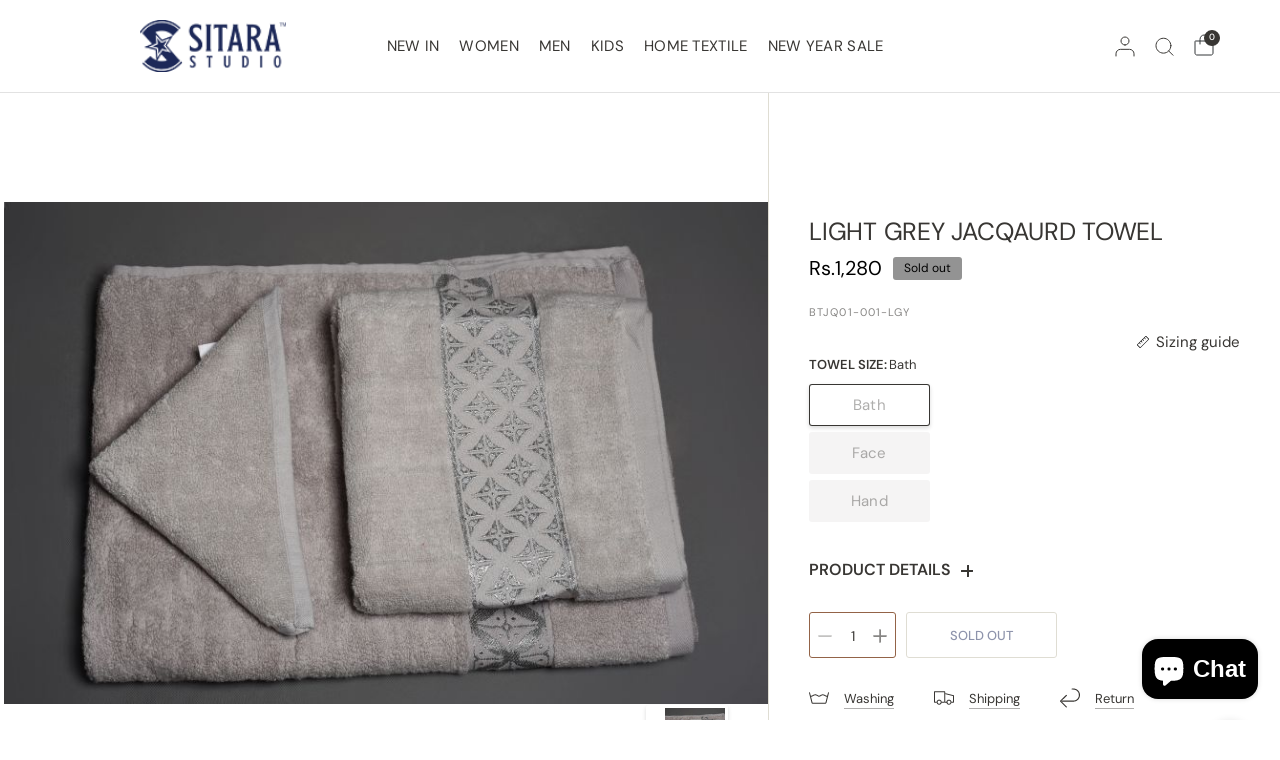

--- FILE ---
content_type: text/html; charset=utf-8
request_url: https://sitarastudio.pk/products/light-grey-jacqaurd-towel
body_size: 42636
content:
<!doctype html><html class="no-js" lang="en" dir="ltr">
<head>
  <meta name="google-site-verification" content="OoF6fWatF3jmSivaqh3_TNUE3HVW8wGc-oq6eS1XZJE" />
	<meta charset="utf-8">
	<meta http-equiv="X-UA-Compatible" content="IE=edge,chrome=1">
	<meta name="viewport" content="width=device-width, initial-scale=1, maximum-scale=5, viewport-fit=cover">
	<meta name="theme-color" content="#ffffff">
	<link rel="canonical" href="https://sitarastudio.pk/products/light-grey-jacqaurd-towel">
	<link rel="preconnect" href="https://cdn.shopify.com" crossorigin>
	<link rel="preload" as="style" href="//sitarastudio.pk/cdn/shop/t/30/assets/app.css?v=101738496826880607181728474558">
<link rel="preload" as="style" href="//sitarastudio.pk/cdn/shop/t/30/assets/product.css?v=7585299556632539951727533122">


<link href="//sitarastudio.pk/cdn/shop/t/30/assets/animations.min.js?v=125778792411641688251723374602" as="script" rel="preload">
<link href="//sitarastudio.pk/cdn/shop/t/30/assets/vendor.min.js?v=55932802220188946171723374604" as="script" rel="preload">
<link href="//sitarastudio.pk/cdn/shop/t/30/assets/app.js?v=17649721044176874181723374602" as="script" rel="preload">
<link href="//sitarastudio.pk/cdn/shop/t/30/assets/slideshow.js?v=107208080117645581261723374604" as="script" rel="preload">

<script>
window.lazySizesConfig = window.lazySizesConfig || {};
window.lazySizesConfig.expand = 250;
window.lazySizesConfig.loadMode = 1;
window.lazySizesConfig.loadHidden = false;
</script>


	<link rel="icon" type="image/png" href="//sitarastudio.pk/cdn/shop/files/favicon.png?crop=center&height=32&v=1625033739&width=32">

	<title>
	Light Grey Jacqaurd Towel &ndash; Sitara Studios
	</title>

	
	<meta name="description" content="Bath size: 100 % Cotton Fabric600 GSM - 70 x 140 CMHand size: 100 % Cotton Fabric600 GSM - 50 x 100 CMFace size: 100 % Cotton Fabric600 GSM - 30 x 30 CM">
	
<link rel="preconnect" href="https://fonts.shopifycdn.com" crossorigin>

<meta property="og:site_name" content="Sitara Studios">
<meta property="og:url" content="https://sitarastudio.pk/products/light-grey-jacqaurd-towel">
<meta property="og:title" content="Light Grey Jacqaurd Towel">
<meta property="og:type" content="product">
<meta property="og:description" content="Bath size: 100 % Cotton Fabric600 GSM - 70 x 140 CMHand size: 100 % Cotton Fabric600 GSM - 50 x 100 CMFace size: 100 % Cotton Fabric600 GSM - 30 x 30 CM"><meta property="og:image" content="http://sitarastudio.pk/cdn/shop/products/lightgrey_1.jpg?v=1757075805">
  <meta property="og:image:secure_url" content="https://sitarastudio.pk/cdn/shop/products/lightgrey_1.jpg?v=1757075805">
  <meta property="og:image:width" content="800">
  <meta property="og:image:height" content="526"><meta property="og:price:amount" content="190">
  <meta property="og:price:currency" content="PKR"><meta name="twitter:card" content="summary_large_image">
<meta name="twitter:title" content="Light Grey Jacqaurd Towel">
<meta name="twitter:description" content="Bath size: 100 % Cotton Fabric600 GSM - 70 x 140 CMHand size: 100 % Cotton Fabric600 GSM - 50 x 100 CMFace size: 100 % Cotton Fabric600 GSM - 30 x 30 CM">


	<link href="//sitarastudio.pk/cdn/shop/t/30/assets/app.css?v=101738496826880607181728474558" rel="stylesheet" type="text/css" media="all" />

	

	<style data-shopify>
	@font-face {
  font-family: "DM Sans";
  font-weight: 400;
  font-style: normal;
  font-display: swap;
  src: url("//sitarastudio.pk/cdn/fonts/dm_sans/dmsans_n4.ec80bd4dd7e1a334c969c265873491ae56018d72.woff2") format("woff2"),
       url("//sitarastudio.pk/cdn/fonts/dm_sans/dmsans_n4.87bdd914d8a61247b911147ae68e754d695c58a6.woff") format("woff");
}

@font-face {
  font-family: "DM Sans";
  font-weight: 500;
  font-style: normal;
  font-display: swap;
  src: url("//sitarastudio.pk/cdn/fonts/dm_sans/dmsans_n5.8a0f1984c77eb7186ceb87c4da2173ff65eb012e.woff2") format("woff2"),
       url("//sitarastudio.pk/cdn/fonts/dm_sans/dmsans_n5.9ad2e755a89e15b3d6c53259daad5fc9609888e6.woff") format("woff");
}

@font-face {
  font-family: "DM Sans";
  font-weight: 600;
  font-style: normal;
  font-display: swap;
  src: url("//sitarastudio.pk/cdn/fonts/dm_sans/dmsans_n6.70a2453ea926d613c6a2f89af05180d14b3a7c96.woff2") format("woff2"),
       url("//sitarastudio.pk/cdn/fonts/dm_sans/dmsans_n6.355605667bef215872257574b57fc097044f7e20.woff") format("woff");
}

@font-face {
  font-family: "DM Sans";
  font-weight: 400;
  font-style: italic;
  font-display: swap;
  src: url("//sitarastudio.pk/cdn/fonts/dm_sans/dmsans_i4.b8fe05e69ee95d5a53155c346957d8cbf5081c1a.woff2") format("woff2"),
       url("//sitarastudio.pk/cdn/fonts/dm_sans/dmsans_i4.403fe28ee2ea63e142575c0aa47684d65f8c23a0.woff") format("woff");
}

@font-face {
  font-family: "DM Sans";
  font-weight: 600;
  font-style: italic;
  font-display: swap;
  src: url("//sitarastudio.pk/cdn/fonts/dm_sans/dmsans_i6.b7d5b35c5f29523529e1bf4a3d0de71a44a277b6.woff2") format("woff2"),
       url("//sitarastudio.pk/cdn/fonts/dm_sans/dmsans_i6.9b760cc5bdd17b4de2c70249ba49bd707f27a31b.woff") format("woff");
}


		@font-face {
  font-family: Montserrat;
  font-weight: 400;
  font-style: normal;
  font-display: swap;
  src: url("//sitarastudio.pk/cdn/fonts/montserrat/montserrat_n4.81949fa0ac9fd2021e16436151e8eaa539321637.woff2") format("woff2"),
       url("//sitarastudio.pk/cdn/fonts/montserrat/montserrat_n4.a6c632ca7b62da89c3594789ba828388aac693fe.woff") format("woff");
}

@font-face {
  font-family: Montserrat;
  font-weight: 400;
  font-style: normal;
  font-display: swap;
  src: url("//sitarastudio.pk/cdn/fonts/montserrat/montserrat_n4.81949fa0ac9fd2021e16436151e8eaa539321637.woff2") format("woff2"),
       url("//sitarastudio.pk/cdn/fonts/montserrat/montserrat_n4.a6c632ca7b62da89c3594789ba828388aac693fe.woff") format("woff");
}

h1,h2,h3,h4,h5,h6,
	.h1,.h2,.h3,.h4,.h5,.h6,
	.logolink.text-logo,
	.heading-font,
	.h1-xlarge,
	.h1-large,
	blockquote,
	.blog-post .featured-image > a:after,
	.customer-addresses .my-address .address-index {
		font-style: normal;
		font-weight: 400;
		font-family: Montserrat, sans-serif;
	}
	body,
	.body-font,
	.thb-product-detail .product-title {
		font-style: normal;
		font-weight: 400;
		font-family: "DM Sans", sans-serif;
	}
	:root {
		--mobile-swipe-width: 75vw;
		--font-body-scale: 1.0;
		--font-body-line-height-scale: 1.0;
		--font-body-letter-spacing: 0.0em;
		--font-body-medium-weight: 500;
    --font-body-bold-weight: 600;
		--font-announcement-scale: 1.2;
		--font-heading-scale: 1.0;
		--font-heading-weight: 400;
		--font-heading-line-height-scale: 1.0;
		--font-heading-letter-spacing: -0.01em;
		--font-navigation-scale: 1.0;
		--font-product-title-scale: 1.1;
		--font-product-title-line-height-scale: 1.0;
		--button-letter-spacing: 0.0em;
		--cursor-close-svg-url: url(//sitarastudio.pk/cdn/shop/t/30/assets/cursor-close.svg?v=33661380850439500431723374602);
		--cursor-zoom-svg-url: url(//sitarastudio.pk/cdn/shop/t/30/assets/cursor-zoom.svg?v=26373103823712561291723374602);

		--button-border-radius: 3px;
		--input-border-radius: 3px;

		--bg-body: #ffffff;
		--bg-body-rgb: 255,255,255;
		--bg-body-darken: #f7f7f7;
		--payment-terms-background-color: #ffffff;

		--color-body: #383633;
		--color-body-rgb: 56,54,51;
		--color-heading: #38352f;
		--color-heading-rgb: 56,53,47;

		--color-accent: #1c2858;
		--color-accent-rgb: 28,40,88;
		--color-border: #dfddd3;
		--color-border-rgb: 223,221,211;
		--color-form-border: #d9d9d9;
		--color-overlay-rgb: 96,96,96;--color-announcement-bar-text: #edeae5;--color-announcement-bar-bg: #313030;--color-announcement-bar-border: rgba(0,0,0,0);--color-header-bg: #ffffff;
			--color-header-bg-rgb: 255,255,255;--color-header-text: #151515;
			--color-header-text-rgb: 21,21,21;--color-header-links: #383633;--color-header-links-hover: #936347;--color-header-icons: #383633;--color-header-border: #E2E2E2;--solid-button-background: #936347;--solid-button-label: #ffffff;--outline-button-label: #936347;--color-price: #000000;--color-star: #FD9A52;--color-inventory-instock: #279A4B;--color-inventory-lowstock: #FB9E5B;--section-spacing-mobile: 50px;
		--section-spacing-desktop: 75px;--button-border-radius: 3px;--color-badge-text: #000000;--color-badge-sold-out: #939393;--color-badge-sale: #fffbda;--color-badge-preorder: #666666;--badge-corner-radius: 3px;--color-footer-text: #38352f;
			--color-footer-text-rgb: 56,53,47;--color-footer-heading: #767167;--color-footer-link: #38352f;--color-footer-link-hover: #936347;--color-footer-border: #e5e2dd;
			--color-footer-border-rgb: 229,226,221;--color-footer-bg: #f3f2ec;}
</style>


	<script>
		window.theme = window.theme || {};
		theme = {
			settings: {
				money_with_currency_format:"Rs.{{amount_no_decimals}}",
				cart_drawer:true,
				product_id: 6886656278698,
				animation_easing: 'power1.out'
			},
			routes: {
				root_url: '/',
				cart_url: '/cart',
				cart_add_url: '/cart/add',
				search_url: '/search',
				cart_change_url: '/cart/change',
				cart_update_url: '/cart/update',
				predictive_search_url: '/search/suggest',
			},
			variantStrings: {
        addToCart: `Add to cart`,
        soldOut: `Sold out`,
        unavailable: `Unavailable`,
        preOrder: `Pre-order`,
      },
			strings: {
				requiresTerms: `You must agree with the terms and conditions of sales to check out`,
				shippingEstimatorNoResults: `Sorry, we do not ship to your address.`,
				shippingEstimatorOneResult: `There is one shipping rate for your address:`,
				shippingEstimatorMultipleResults: `There are several shipping rates for your address:`,
				shippingEstimatorError: `One or more error occurred while retrieving shipping rates:`
			}
		};
	</script>
	<script>window.performance && window.performance.mark && window.performance.mark('shopify.content_for_header.start');</script><meta name="google-site-verification" content="ff879FapWrUqWRLAyObFNzXabOmM61DmTyLdSrDgMpQ">
<meta id="shopify-digital-wallet" name="shopify-digital-wallet" content="/57953091754/digital_wallets/dialog">
<link rel="alternate" type="application/json+oembed" href="https://sitarastudio.pk/products/light-grey-jacqaurd-towel.oembed">
<script async="async" src="/checkouts/internal/preloads.js?locale=en-PK"></script>
<script id="shopify-features" type="application/json">{"accessToken":"8979a925a6bd95edbc149dbcd7e682d0","betas":["rich-media-storefront-analytics"],"domain":"sitarastudio.pk","predictiveSearch":true,"shopId":57953091754,"locale":"en"}</script>
<script>var Shopify = Shopify || {};
Shopify.shop = "sitara-studios.myshopify.com";
Shopify.locale = "en";
Shopify.currency = {"active":"PKR","rate":"1.0"};
Shopify.country = "PK";
Shopify.theme = {"name":"Updated copy of Development Phase 1 Distinctive","id":134015910058,"schema_name":"Distinctive","schema_version":"2.0.0","theme_store_id":2431,"role":"main"};
Shopify.theme.handle = "null";
Shopify.theme.style = {"id":null,"handle":null};
Shopify.cdnHost = "sitarastudio.pk/cdn";
Shopify.routes = Shopify.routes || {};
Shopify.routes.root = "/";</script>
<script type="module">!function(o){(o.Shopify=o.Shopify||{}).modules=!0}(window);</script>
<script>!function(o){function n(){var o=[];function n(){o.push(Array.prototype.slice.apply(arguments))}return n.q=o,n}var t=o.Shopify=o.Shopify||{};t.loadFeatures=n(),t.autoloadFeatures=n()}(window);</script>
<script id="shop-js-analytics" type="application/json">{"pageType":"product"}</script>
<script defer="defer" async type="module" src="//sitarastudio.pk/cdn/shopifycloud/shop-js/modules/v2/client.init-shop-cart-sync_BT-GjEfc.en.esm.js"></script>
<script defer="defer" async type="module" src="//sitarastudio.pk/cdn/shopifycloud/shop-js/modules/v2/chunk.common_D58fp_Oc.esm.js"></script>
<script defer="defer" async type="module" src="//sitarastudio.pk/cdn/shopifycloud/shop-js/modules/v2/chunk.modal_xMitdFEc.esm.js"></script>
<script type="module">
  await import("//sitarastudio.pk/cdn/shopifycloud/shop-js/modules/v2/client.init-shop-cart-sync_BT-GjEfc.en.esm.js");
await import("//sitarastudio.pk/cdn/shopifycloud/shop-js/modules/v2/chunk.common_D58fp_Oc.esm.js");
await import("//sitarastudio.pk/cdn/shopifycloud/shop-js/modules/v2/chunk.modal_xMitdFEc.esm.js");

  window.Shopify.SignInWithShop?.initShopCartSync?.({"fedCMEnabled":true,"windoidEnabled":true});

</script>
<script>(function() {
  var isLoaded = false;
  function asyncLoad() {
    if (isLoaded) return;
    isLoaded = true;
    var urls = ["https:\/\/chimpstatic.com\/mcjs-connected\/js\/users\/9eeba9055a782ccb6c204d435\/edb788d6ae50a074962b0aeb5.js?shop=sitara-studios.myshopify.com"];
    for (var i = 0; i < urls.length; i++) {
      var s = document.createElement('script');
      s.type = 'text/javascript';
      s.async = true;
      s.src = urls[i];
      var x = document.getElementsByTagName('script')[0];
      x.parentNode.insertBefore(s, x);
    }
  };
  if(window.attachEvent) {
    window.attachEvent('onload', asyncLoad);
  } else {
    window.addEventListener('load', asyncLoad, false);
  }
})();</script>
<script id="__st">var __st={"a":57953091754,"offset":18000,"reqid":"5c8335d8-9aea-4a36-a5ce-8c32c256cbb7-1769403745","pageurl":"sitarastudio.pk\/products\/light-grey-jacqaurd-towel","u":"e89edd6955fa","p":"product","rtyp":"product","rid":6886656278698};</script>
<script>window.ShopifyPaypalV4VisibilityTracking = true;</script>
<script id="form-persister">!function(){'use strict';const t='contact',e='new_comment',n=[[t,t],['blogs',e],['comments',e],[t,'customer']],o='password',r='form_key',c=['recaptcha-v3-token','g-recaptcha-response','h-captcha-response',o],s=()=>{try{return window.sessionStorage}catch{return}},i='__shopify_v',u=t=>t.elements[r],a=function(){const t=[...n].map((([t,e])=>`form[action*='/${t}']:not([data-nocaptcha='true']) input[name='form_type'][value='${e}']`)).join(',');var e;return e=t,()=>e?[...document.querySelectorAll(e)].map((t=>t.form)):[]}();function m(t){const e=u(t);a().includes(t)&&(!e||!e.value)&&function(t){try{if(!s())return;!function(t){const e=s();if(!e)return;const n=u(t);if(!n)return;const o=n.value;o&&e.removeItem(o)}(t);const e=Array.from(Array(32),(()=>Math.random().toString(36)[2])).join('');!function(t,e){u(t)||t.append(Object.assign(document.createElement('input'),{type:'hidden',name:r})),t.elements[r].value=e}(t,e),function(t,e){const n=s();if(!n)return;const r=[...t.querySelectorAll(`input[type='${o}']`)].map((({name:t})=>t)),u=[...c,...r],a={};for(const[o,c]of new FormData(t).entries())u.includes(o)||(a[o]=c);n.setItem(e,JSON.stringify({[i]:1,action:t.action,data:a}))}(t,e)}catch(e){console.error('failed to persist form',e)}}(t)}const f=t=>{if('true'===t.dataset.persistBound)return;const e=function(t,e){const n=function(t){return'function'==typeof t.submit?t.submit:HTMLFormElement.prototype.submit}(t).bind(t);return function(){let t;return()=>{t||(t=!0,(()=>{try{e(),n()}catch(t){(t=>{console.error('form submit failed',t)})(t)}})(),setTimeout((()=>t=!1),250))}}()}(t,(()=>{m(t)}));!function(t,e){if('function'==typeof t.submit&&'function'==typeof e)try{t.submit=e}catch{}}(t,e),t.addEventListener('submit',(t=>{t.preventDefault(),e()})),t.dataset.persistBound='true'};!function(){function t(t){const e=(t=>{const e=t.target;return e instanceof HTMLFormElement?e:e&&e.form})(t);e&&m(e)}document.addEventListener('submit',t),document.addEventListener('DOMContentLoaded',(()=>{const e=a();for(const t of e)f(t);var n;n=document.body,new window.MutationObserver((t=>{for(const e of t)if('childList'===e.type&&e.addedNodes.length)for(const t of e.addedNodes)1===t.nodeType&&'FORM'===t.tagName&&a().includes(t)&&f(t)})).observe(n,{childList:!0,subtree:!0,attributes:!1}),document.removeEventListener('submit',t)}))}()}();</script>
<script integrity="sha256-4kQ18oKyAcykRKYeNunJcIwy7WH5gtpwJnB7kiuLZ1E=" data-source-attribution="shopify.loadfeatures" defer="defer" src="//sitarastudio.pk/cdn/shopifycloud/storefront/assets/storefront/load_feature-a0a9edcb.js" crossorigin="anonymous"></script>
<script data-source-attribution="shopify.dynamic_checkout.dynamic.init">var Shopify=Shopify||{};Shopify.PaymentButton=Shopify.PaymentButton||{isStorefrontPortableWallets:!0,init:function(){window.Shopify.PaymentButton.init=function(){};var t=document.createElement("script");t.src="https://sitarastudio.pk/cdn/shopifycloud/portable-wallets/latest/portable-wallets.en.js",t.type="module",document.head.appendChild(t)}};
</script>
<script data-source-attribution="shopify.dynamic_checkout.buyer_consent">
  function portableWalletsHideBuyerConsent(e){var t=document.getElementById("shopify-buyer-consent"),n=document.getElementById("shopify-subscription-policy-button");t&&n&&(t.classList.add("hidden"),t.setAttribute("aria-hidden","true"),n.removeEventListener("click",e))}function portableWalletsShowBuyerConsent(e){var t=document.getElementById("shopify-buyer-consent"),n=document.getElementById("shopify-subscription-policy-button");t&&n&&(t.classList.remove("hidden"),t.removeAttribute("aria-hidden"),n.addEventListener("click",e))}window.Shopify?.PaymentButton&&(window.Shopify.PaymentButton.hideBuyerConsent=portableWalletsHideBuyerConsent,window.Shopify.PaymentButton.showBuyerConsent=portableWalletsShowBuyerConsent);
</script>
<script>
  function portableWalletsCleanup(e){e&&e.src&&console.error("Failed to load portable wallets script "+e.src);var t=document.querySelectorAll("shopify-accelerated-checkout .shopify-payment-button__skeleton, shopify-accelerated-checkout-cart .wallet-cart-button__skeleton"),e=document.getElementById("shopify-buyer-consent");for(let e=0;e<t.length;e++)t[e].remove();e&&e.remove()}function portableWalletsNotLoadedAsModule(e){e instanceof ErrorEvent&&"string"==typeof e.message&&e.message.includes("import.meta")&&"string"==typeof e.filename&&e.filename.includes("portable-wallets")&&(window.removeEventListener("error",portableWalletsNotLoadedAsModule),window.Shopify.PaymentButton.failedToLoad=e,"loading"===document.readyState?document.addEventListener("DOMContentLoaded",window.Shopify.PaymentButton.init):window.Shopify.PaymentButton.init())}window.addEventListener("error",portableWalletsNotLoadedAsModule);
</script>

<script type="module" src="https://sitarastudio.pk/cdn/shopifycloud/portable-wallets/latest/portable-wallets.en.js" onError="portableWalletsCleanup(this)" crossorigin="anonymous"></script>
<script nomodule>
  document.addEventListener("DOMContentLoaded", portableWalletsCleanup);
</script>

<link id="shopify-accelerated-checkout-styles" rel="stylesheet" media="screen" href="https://sitarastudio.pk/cdn/shopifycloud/portable-wallets/latest/accelerated-checkout-backwards-compat.css" crossorigin="anonymous">
<style id="shopify-accelerated-checkout-cart">
        #shopify-buyer-consent {
  margin-top: 1em;
  display: inline-block;
  width: 100%;
}

#shopify-buyer-consent.hidden {
  display: none;
}

#shopify-subscription-policy-button {
  background: none;
  border: none;
  padding: 0;
  text-decoration: underline;
  font-size: inherit;
  cursor: pointer;
}

#shopify-subscription-policy-button::before {
  box-shadow: none;
}

      </style>

<script>window.performance && window.performance.mark && window.performance.mark('shopify.content_for_header.end');</script> <!-- Header hook for plugins -->

	<script>document.documentElement.className = document.documentElement.className.replace('no-js', 'js');</script>
	
<script src="https://cdn.shopify.com/extensions/e8878072-2f6b-4e89-8082-94b04320908d/inbox-1254/assets/inbox-chat-loader.js" type="text/javascript" defer="defer"></script>
<script src="https://cdn.shopify.com/extensions/019bc5da-5ba6-7e9a-9888-a6222a70d7c3/js-client-214/assets/pushowl-shopify.js" type="text/javascript" defer="defer"></script>
<script src="https://cdn.shopify.com/extensions/019b7cd0-6587-73c3-9937-bcc2249fa2c4/lb-upsell-227/assets/lb-selleasy.js" type="text/javascript" defer="defer"></script>
<link href="https://monorail-edge.shopifysvc.com" rel="dns-prefetch">
<script>(function(){if ("sendBeacon" in navigator && "performance" in window) {try {var session_token_from_headers = performance.getEntriesByType('navigation')[0].serverTiming.find(x => x.name == '_s').description;} catch {var session_token_from_headers = undefined;}var session_cookie_matches = document.cookie.match(/_shopify_s=([^;]*)/);var session_token_from_cookie = session_cookie_matches && session_cookie_matches.length === 2 ? session_cookie_matches[1] : "";var session_token = session_token_from_headers || session_token_from_cookie || "";function handle_abandonment_event(e) {var entries = performance.getEntries().filter(function(entry) {return /monorail-edge.shopifysvc.com/.test(entry.name);});if (!window.abandonment_tracked && entries.length === 0) {window.abandonment_tracked = true;var currentMs = Date.now();var navigation_start = performance.timing.navigationStart;var payload = {shop_id: 57953091754,url: window.location.href,navigation_start,duration: currentMs - navigation_start,session_token,page_type: "product"};window.navigator.sendBeacon("https://monorail-edge.shopifysvc.com/v1/produce", JSON.stringify({schema_id: "online_store_buyer_site_abandonment/1.1",payload: payload,metadata: {event_created_at_ms: currentMs,event_sent_at_ms: currentMs}}));}}window.addEventListener('pagehide', handle_abandonment_event);}}());</script>
<script id="web-pixels-manager-setup">(function e(e,d,r,n,o){if(void 0===o&&(o={}),!Boolean(null===(a=null===(i=window.Shopify)||void 0===i?void 0:i.analytics)||void 0===a?void 0:a.replayQueue)){var i,a;window.Shopify=window.Shopify||{};var t=window.Shopify;t.analytics=t.analytics||{};var s=t.analytics;s.replayQueue=[],s.publish=function(e,d,r){return s.replayQueue.push([e,d,r]),!0};try{self.performance.mark("wpm:start")}catch(e){}var l=function(){var e={modern:/Edge?\/(1{2}[4-9]|1[2-9]\d|[2-9]\d{2}|\d{4,})\.\d+(\.\d+|)|Firefox\/(1{2}[4-9]|1[2-9]\d|[2-9]\d{2}|\d{4,})\.\d+(\.\d+|)|Chrom(ium|e)\/(9{2}|\d{3,})\.\d+(\.\d+|)|(Maci|X1{2}).+ Version\/(15\.\d+|(1[6-9]|[2-9]\d|\d{3,})\.\d+)([,.]\d+|)( \(\w+\)|)( Mobile\/\w+|) Safari\/|Chrome.+OPR\/(9{2}|\d{3,})\.\d+\.\d+|(CPU[ +]OS|iPhone[ +]OS|CPU[ +]iPhone|CPU IPhone OS|CPU iPad OS)[ +]+(15[._]\d+|(1[6-9]|[2-9]\d|\d{3,})[._]\d+)([._]\d+|)|Android:?[ /-](13[3-9]|1[4-9]\d|[2-9]\d{2}|\d{4,})(\.\d+|)(\.\d+|)|Android.+Firefox\/(13[5-9]|1[4-9]\d|[2-9]\d{2}|\d{4,})\.\d+(\.\d+|)|Android.+Chrom(ium|e)\/(13[3-9]|1[4-9]\d|[2-9]\d{2}|\d{4,})\.\d+(\.\d+|)|SamsungBrowser\/([2-9]\d|\d{3,})\.\d+/,legacy:/Edge?\/(1[6-9]|[2-9]\d|\d{3,})\.\d+(\.\d+|)|Firefox\/(5[4-9]|[6-9]\d|\d{3,})\.\d+(\.\d+|)|Chrom(ium|e)\/(5[1-9]|[6-9]\d|\d{3,})\.\d+(\.\d+|)([\d.]+$|.*Safari\/(?![\d.]+ Edge\/[\d.]+$))|(Maci|X1{2}).+ Version\/(10\.\d+|(1[1-9]|[2-9]\d|\d{3,})\.\d+)([,.]\d+|)( \(\w+\)|)( Mobile\/\w+|) Safari\/|Chrome.+OPR\/(3[89]|[4-9]\d|\d{3,})\.\d+\.\d+|(CPU[ +]OS|iPhone[ +]OS|CPU[ +]iPhone|CPU IPhone OS|CPU iPad OS)[ +]+(10[._]\d+|(1[1-9]|[2-9]\d|\d{3,})[._]\d+)([._]\d+|)|Android:?[ /-](13[3-9]|1[4-9]\d|[2-9]\d{2}|\d{4,})(\.\d+|)(\.\d+|)|Mobile Safari.+OPR\/([89]\d|\d{3,})\.\d+\.\d+|Android.+Firefox\/(13[5-9]|1[4-9]\d|[2-9]\d{2}|\d{4,})\.\d+(\.\d+|)|Android.+Chrom(ium|e)\/(13[3-9]|1[4-9]\d|[2-9]\d{2}|\d{4,})\.\d+(\.\d+|)|Android.+(UC? ?Browser|UCWEB|U3)[ /]?(15\.([5-9]|\d{2,})|(1[6-9]|[2-9]\d|\d{3,})\.\d+)\.\d+|SamsungBrowser\/(5\.\d+|([6-9]|\d{2,})\.\d+)|Android.+MQ{2}Browser\/(14(\.(9|\d{2,})|)|(1[5-9]|[2-9]\d|\d{3,})(\.\d+|))(\.\d+|)|K[Aa][Ii]OS\/(3\.\d+|([4-9]|\d{2,})\.\d+)(\.\d+|)/},d=e.modern,r=e.legacy,n=navigator.userAgent;return n.match(d)?"modern":n.match(r)?"legacy":"unknown"}(),u="modern"===l?"modern":"legacy",c=(null!=n?n:{modern:"",legacy:""})[u],f=function(e){return[e.baseUrl,"/wpm","/b",e.hashVersion,"modern"===e.buildTarget?"m":"l",".js"].join("")}({baseUrl:d,hashVersion:r,buildTarget:u}),m=function(e){var d=e.version,r=e.bundleTarget,n=e.surface,o=e.pageUrl,i=e.monorailEndpoint;return{emit:function(e){var a=e.status,t=e.errorMsg,s=(new Date).getTime(),l=JSON.stringify({metadata:{event_sent_at_ms:s},events:[{schema_id:"web_pixels_manager_load/3.1",payload:{version:d,bundle_target:r,page_url:o,status:a,surface:n,error_msg:t},metadata:{event_created_at_ms:s}}]});if(!i)return console&&console.warn&&console.warn("[Web Pixels Manager] No Monorail endpoint provided, skipping logging."),!1;try{return self.navigator.sendBeacon.bind(self.navigator)(i,l)}catch(e){}var u=new XMLHttpRequest;try{return u.open("POST",i,!0),u.setRequestHeader("Content-Type","text/plain"),u.send(l),!0}catch(e){return console&&console.warn&&console.warn("[Web Pixels Manager] Got an unhandled error while logging to Monorail."),!1}}}}({version:r,bundleTarget:l,surface:e.surface,pageUrl:self.location.href,monorailEndpoint:e.monorailEndpoint});try{o.browserTarget=l,function(e){var d=e.src,r=e.async,n=void 0===r||r,o=e.onload,i=e.onerror,a=e.sri,t=e.scriptDataAttributes,s=void 0===t?{}:t,l=document.createElement("script"),u=document.querySelector("head"),c=document.querySelector("body");if(l.async=n,l.src=d,a&&(l.integrity=a,l.crossOrigin="anonymous"),s)for(var f in s)if(Object.prototype.hasOwnProperty.call(s,f))try{l.dataset[f]=s[f]}catch(e){}if(o&&l.addEventListener("load",o),i&&l.addEventListener("error",i),u)u.appendChild(l);else{if(!c)throw new Error("Did not find a head or body element to append the script");c.appendChild(l)}}({src:f,async:!0,onload:function(){if(!function(){var e,d;return Boolean(null===(d=null===(e=window.Shopify)||void 0===e?void 0:e.analytics)||void 0===d?void 0:d.initialized)}()){var d=window.webPixelsManager.init(e)||void 0;if(d){var r=window.Shopify.analytics;r.replayQueue.forEach((function(e){var r=e[0],n=e[1],o=e[2];d.publishCustomEvent(r,n,o)})),r.replayQueue=[],r.publish=d.publishCustomEvent,r.visitor=d.visitor,r.initialized=!0}}},onerror:function(){return m.emit({status:"failed",errorMsg:"".concat(f," has failed to load")})},sri:function(e){var d=/^sha384-[A-Za-z0-9+/=]+$/;return"string"==typeof e&&d.test(e)}(c)?c:"",scriptDataAttributes:o}),m.emit({status:"loading"})}catch(e){m.emit({status:"failed",errorMsg:(null==e?void 0:e.message)||"Unknown error"})}}})({shopId: 57953091754,storefrontBaseUrl: "https://sitarastudio.pk",extensionsBaseUrl: "https://extensions.shopifycdn.com/cdn/shopifycloud/web-pixels-manager",monorailEndpoint: "https://monorail-edge.shopifysvc.com/unstable/produce_batch",surface: "storefront-renderer",enabledBetaFlags: ["2dca8a86"],webPixelsConfigList: [{"id":"512688298","configuration":"{\"config\":\"{\\\"google_tag_ids\\\":[\\\"G-RERT6X7JDC\\\"],\\\"target_country\\\":\\\"ZZ\\\",\\\"gtag_events\\\":[{\\\"type\\\":\\\"begin_checkout\\\",\\\"action_label\\\":\\\"G-RERT6X7JDC\\\"},{\\\"type\\\":\\\"search\\\",\\\"action_label\\\":\\\"G-RERT6X7JDC\\\"},{\\\"type\\\":\\\"view_item\\\",\\\"action_label\\\":\\\"G-RERT6X7JDC\\\"},{\\\"type\\\":\\\"purchase\\\",\\\"action_label\\\":\\\"G-RERT6X7JDC\\\"},{\\\"type\\\":\\\"page_view\\\",\\\"action_label\\\":\\\"G-RERT6X7JDC\\\"},{\\\"type\\\":\\\"add_payment_info\\\",\\\"action_label\\\":\\\"G-RERT6X7JDC\\\"},{\\\"type\\\":\\\"add_to_cart\\\",\\\"action_label\\\":\\\"G-RERT6X7JDC\\\"}],\\\"enable_monitoring_mode\\\":false}\"}","eventPayloadVersion":"v1","runtimeContext":"OPEN","scriptVersion":"b2a88bafab3e21179ed38636efcd8a93","type":"APP","apiClientId":1780363,"privacyPurposes":[],"dataSharingAdjustments":{"protectedCustomerApprovalScopes":["read_customer_address","read_customer_email","read_customer_name","read_customer_personal_data","read_customer_phone"]}},{"id":"430866602","configuration":"{\"accountID\":\"798\"}","eventPayloadVersion":"v1","runtimeContext":"STRICT","scriptVersion":"770ddad1c884195f6be692d0450d1248","type":"APP","apiClientId":140175048705,"privacyPurposes":["ANALYTICS","MARKETING","SALE_OF_DATA"],"dataSharingAdjustments":{"protectedCustomerApprovalScopes":["read_customer_address","read_customer_email","read_customer_name","read_customer_personal_data","read_customer_phone"]}},{"id":"334495914","configuration":"{\"accountID\":\"selleasy-metrics-track\"}","eventPayloadVersion":"v1","runtimeContext":"STRICT","scriptVersion":"5aac1f99a8ca74af74cea751ede503d2","type":"APP","apiClientId":5519923,"privacyPurposes":[],"dataSharingAdjustments":{"protectedCustomerApprovalScopes":["read_customer_email","read_customer_name","read_customer_personal_data"]}},{"id":"149651626","configuration":"{\"pixel_id\":\"218758717102259\",\"pixel_type\":\"facebook_pixel\",\"metaapp_system_user_token\":\"-\"}","eventPayloadVersion":"v1","runtimeContext":"OPEN","scriptVersion":"ca16bc87fe92b6042fbaa3acc2fbdaa6","type":"APP","apiClientId":2329312,"privacyPurposes":["ANALYTICS","MARKETING","SALE_OF_DATA"],"dataSharingAdjustments":{"protectedCustomerApprovalScopes":["read_customer_address","read_customer_email","read_customer_name","read_customer_personal_data","read_customer_phone"]}},{"id":"6750378","eventPayloadVersion":"1","runtimeContext":"LAX","scriptVersion":"1","type":"CUSTOM","privacyPurposes":["ANALYTICS","MARKETING","SALE_OF_DATA"],"name":"Sitara - GA4 Events"},{"id":"86081706","eventPayloadVersion":"v1","runtimeContext":"LAX","scriptVersion":"1","type":"CUSTOM","privacyPurposes":["ANALYTICS"],"name":"Google Analytics tag (migrated)"},{"id":"shopify-app-pixel","configuration":"{}","eventPayloadVersion":"v1","runtimeContext":"STRICT","scriptVersion":"0450","apiClientId":"shopify-pixel","type":"APP","privacyPurposes":["ANALYTICS","MARKETING"]},{"id":"shopify-custom-pixel","eventPayloadVersion":"v1","runtimeContext":"LAX","scriptVersion":"0450","apiClientId":"shopify-pixel","type":"CUSTOM","privacyPurposes":["ANALYTICS","MARKETING"]}],isMerchantRequest: false,initData: {"shop":{"name":"Sitara Studios","paymentSettings":{"currencyCode":"PKR"},"myshopifyDomain":"sitara-studios.myshopify.com","countryCode":"PK","storefrontUrl":"https:\/\/sitarastudio.pk"},"customer":null,"cart":null,"checkout":null,"productVariants":[{"price":{"amount":1280.0,"currencyCode":"PKR"},"product":{"title":"Light Grey Jacqaurd Towel","vendor":"Home","id":"6886656278698","untranslatedTitle":"Light Grey Jacqaurd Towel","url":"\/products\/light-grey-jacqaurd-towel","type":"Home Textiles-Towels"},"id":"46151375650986","image":{"src":"\/\/sitarastudio.pk\/cdn\/shop\/products\/lightgrey_1.jpg?v=1757075805"},"sku":"BTJQ01-001-LGY","title":"Bath","untranslatedTitle":"Bath"},{"price":{"amount":190.0,"currencyCode":"PKR"},"product":{"title":"Light Grey Jacqaurd Towel","vendor":"Home","id":"6886656278698","untranslatedTitle":"Light Grey Jacqaurd Towel","url":"\/products\/light-grey-jacqaurd-towel","type":"Home Textiles-Towels"},"id":"46156028838058","image":{"src":"\/\/sitarastudio.pk\/cdn\/shop\/products\/lightgrey_1.jpg?v=1757075805"},"sku":"FACETW-STD-LGY","title":"Face","untranslatedTitle":"Face"},{"price":{"amount":670.0,"currencyCode":"PKR"},"product":{"title":"Light Grey Jacqaurd Towel","vendor":"Home","id":"6886656278698","untranslatedTitle":"Light Grey Jacqaurd Towel","url":"\/products\/light-grey-jacqaurd-towel","type":"Home Textiles-Towels"},"id":"46156028870826","image":{"src":"\/\/sitarastudio.pk\/cdn\/shop\/products\/lightgrey_1.jpg?v=1757075805"},"sku":"HANDTW-STD-LGY","title":"Hand","untranslatedTitle":"Hand"}],"purchasingCompany":null},},"https://sitarastudio.pk/cdn","fcfee988w5aeb613cpc8e4bc33m6693e112",{"modern":"","legacy":""},{"shopId":"57953091754","storefrontBaseUrl":"https:\/\/sitarastudio.pk","extensionBaseUrl":"https:\/\/extensions.shopifycdn.com\/cdn\/shopifycloud\/web-pixels-manager","surface":"storefront-renderer","enabledBetaFlags":"[\"2dca8a86\"]","isMerchantRequest":"false","hashVersion":"fcfee988w5aeb613cpc8e4bc33m6693e112","publish":"custom","events":"[[\"page_viewed\",{}],[\"product_viewed\",{\"productVariant\":{\"price\":{\"amount\":1280.0,\"currencyCode\":\"PKR\"},\"product\":{\"title\":\"Light Grey Jacqaurd Towel\",\"vendor\":\"Home\",\"id\":\"6886656278698\",\"untranslatedTitle\":\"Light Grey Jacqaurd Towel\",\"url\":\"\/products\/light-grey-jacqaurd-towel\",\"type\":\"Home Textiles-Towels\"},\"id\":\"46151375650986\",\"image\":{\"src\":\"\/\/sitarastudio.pk\/cdn\/shop\/products\/lightgrey_1.jpg?v=1757075805\"},\"sku\":\"BTJQ01-001-LGY\",\"title\":\"Bath\",\"untranslatedTitle\":\"Bath\"}}]]"});</script><script>
  window.ShopifyAnalytics = window.ShopifyAnalytics || {};
  window.ShopifyAnalytics.meta = window.ShopifyAnalytics.meta || {};
  window.ShopifyAnalytics.meta.currency = 'PKR';
  var meta = {"product":{"id":6886656278698,"gid":"gid:\/\/shopify\/Product\/6886656278698","vendor":"Home","type":"Home Textiles-Towels","handle":"light-grey-jacqaurd-towel","variants":[{"id":46151375650986,"price":128000,"name":"Light Grey Jacqaurd Towel - Bath","public_title":"Bath","sku":"BTJQ01-001-LGY"},{"id":46156028838058,"price":19000,"name":"Light Grey Jacqaurd Towel - Face","public_title":"Face","sku":"FACETW-STD-LGY"},{"id":46156028870826,"price":67000,"name":"Light Grey Jacqaurd Towel - Hand","public_title":"Hand","sku":"HANDTW-STD-LGY"}],"remote":false},"page":{"pageType":"product","resourceType":"product","resourceId":6886656278698,"requestId":"5c8335d8-9aea-4a36-a5ce-8c32c256cbb7-1769403745"}};
  for (var attr in meta) {
    window.ShopifyAnalytics.meta[attr] = meta[attr];
  }
</script>
<script class="analytics">
  (function () {
    var customDocumentWrite = function(content) {
      var jquery = null;

      if (window.jQuery) {
        jquery = window.jQuery;
      } else if (window.Checkout && window.Checkout.$) {
        jquery = window.Checkout.$;
      }

      if (jquery) {
        jquery('body').append(content);
      }
    };

    var hasLoggedConversion = function(token) {
      if (token) {
        return document.cookie.indexOf('loggedConversion=' + token) !== -1;
      }
      return false;
    }

    var setCookieIfConversion = function(token) {
      if (token) {
        var twoMonthsFromNow = new Date(Date.now());
        twoMonthsFromNow.setMonth(twoMonthsFromNow.getMonth() + 2);

        document.cookie = 'loggedConversion=' + token + '; expires=' + twoMonthsFromNow;
      }
    }

    var trekkie = window.ShopifyAnalytics.lib = window.trekkie = window.trekkie || [];
    if (trekkie.integrations) {
      return;
    }
    trekkie.methods = [
      'identify',
      'page',
      'ready',
      'track',
      'trackForm',
      'trackLink'
    ];
    trekkie.factory = function(method) {
      return function() {
        var args = Array.prototype.slice.call(arguments);
        args.unshift(method);
        trekkie.push(args);
        return trekkie;
      };
    };
    for (var i = 0; i < trekkie.methods.length; i++) {
      var key = trekkie.methods[i];
      trekkie[key] = trekkie.factory(key);
    }
    trekkie.load = function(config) {
      trekkie.config = config || {};
      trekkie.config.initialDocumentCookie = document.cookie;
      var first = document.getElementsByTagName('script')[0];
      var script = document.createElement('script');
      script.type = 'text/javascript';
      script.onerror = function(e) {
        var scriptFallback = document.createElement('script');
        scriptFallback.type = 'text/javascript';
        scriptFallback.onerror = function(error) {
                var Monorail = {
      produce: function produce(monorailDomain, schemaId, payload) {
        var currentMs = new Date().getTime();
        var event = {
          schema_id: schemaId,
          payload: payload,
          metadata: {
            event_created_at_ms: currentMs,
            event_sent_at_ms: currentMs
          }
        };
        return Monorail.sendRequest("https://" + monorailDomain + "/v1/produce", JSON.stringify(event));
      },
      sendRequest: function sendRequest(endpointUrl, payload) {
        // Try the sendBeacon API
        if (window && window.navigator && typeof window.navigator.sendBeacon === 'function' && typeof window.Blob === 'function' && !Monorail.isIos12()) {
          var blobData = new window.Blob([payload], {
            type: 'text/plain'
          });

          if (window.navigator.sendBeacon(endpointUrl, blobData)) {
            return true;
          } // sendBeacon was not successful

        } // XHR beacon

        var xhr = new XMLHttpRequest();

        try {
          xhr.open('POST', endpointUrl);
          xhr.setRequestHeader('Content-Type', 'text/plain');
          xhr.send(payload);
        } catch (e) {
          console.log(e);
        }

        return false;
      },
      isIos12: function isIos12() {
        return window.navigator.userAgent.lastIndexOf('iPhone; CPU iPhone OS 12_') !== -1 || window.navigator.userAgent.lastIndexOf('iPad; CPU OS 12_') !== -1;
      }
    };
    Monorail.produce('monorail-edge.shopifysvc.com',
      'trekkie_storefront_load_errors/1.1',
      {shop_id: 57953091754,
      theme_id: 134015910058,
      app_name: "storefront",
      context_url: window.location.href,
      source_url: "//sitarastudio.pk/cdn/s/trekkie.storefront.8d95595f799fbf7e1d32231b9a28fd43b70c67d3.min.js"});

        };
        scriptFallback.async = true;
        scriptFallback.src = '//sitarastudio.pk/cdn/s/trekkie.storefront.8d95595f799fbf7e1d32231b9a28fd43b70c67d3.min.js';
        first.parentNode.insertBefore(scriptFallback, first);
      };
      script.async = true;
      script.src = '//sitarastudio.pk/cdn/s/trekkie.storefront.8d95595f799fbf7e1d32231b9a28fd43b70c67d3.min.js';
      first.parentNode.insertBefore(script, first);
    };
    trekkie.load(
      {"Trekkie":{"appName":"storefront","development":false,"defaultAttributes":{"shopId":57953091754,"isMerchantRequest":null,"themeId":134015910058,"themeCityHash":"11838858925547869990","contentLanguage":"en","currency":"PKR","eventMetadataId":"00715584-7684-4ab3-aa61-6d1b1e626077"},"isServerSideCookieWritingEnabled":true,"monorailRegion":"shop_domain","enabledBetaFlags":["65f19447"]},"Session Attribution":{},"S2S":{"facebookCapiEnabled":true,"source":"trekkie-storefront-renderer","apiClientId":580111}}
    );

    var loaded = false;
    trekkie.ready(function() {
      if (loaded) return;
      loaded = true;

      window.ShopifyAnalytics.lib = window.trekkie;

      var originalDocumentWrite = document.write;
      document.write = customDocumentWrite;
      try { window.ShopifyAnalytics.merchantGoogleAnalytics.call(this); } catch(error) {};
      document.write = originalDocumentWrite;

      window.ShopifyAnalytics.lib.page(null,{"pageType":"product","resourceType":"product","resourceId":6886656278698,"requestId":"5c8335d8-9aea-4a36-a5ce-8c32c256cbb7-1769403745","shopifyEmitted":true});

      var match = window.location.pathname.match(/checkouts\/(.+)\/(thank_you|post_purchase)/)
      var token = match? match[1]: undefined;
      if (!hasLoggedConversion(token)) {
        setCookieIfConversion(token);
        window.ShopifyAnalytics.lib.track("Viewed Product",{"currency":"PKR","variantId":46151375650986,"productId":6886656278698,"productGid":"gid:\/\/shopify\/Product\/6886656278698","name":"Light Grey Jacqaurd Towel - Bath","price":"1280.00","sku":"BTJQ01-001-LGY","brand":"Home","variant":"Bath","category":"Home Textiles-Towels","nonInteraction":true,"remote":false},undefined,undefined,{"shopifyEmitted":true});
      window.ShopifyAnalytics.lib.track("monorail:\/\/trekkie_storefront_viewed_product\/1.1",{"currency":"PKR","variantId":46151375650986,"productId":6886656278698,"productGid":"gid:\/\/shopify\/Product\/6886656278698","name":"Light Grey Jacqaurd Towel - Bath","price":"1280.00","sku":"BTJQ01-001-LGY","brand":"Home","variant":"Bath","category":"Home Textiles-Towels","nonInteraction":true,"remote":false,"referer":"https:\/\/sitarastudio.pk\/products\/light-grey-jacqaurd-towel"});
      }
    });


        var eventsListenerScript = document.createElement('script');
        eventsListenerScript.async = true;
        eventsListenerScript.src = "//sitarastudio.pk/cdn/shopifycloud/storefront/assets/shop_events_listener-3da45d37.js";
        document.getElementsByTagName('head')[0].appendChild(eventsListenerScript);

})();</script>
  <script>
  if (!window.ga || (window.ga && typeof window.ga !== 'function')) {
    window.ga = function ga() {
      (window.ga.q = window.ga.q || []).push(arguments);
      if (window.Shopify && window.Shopify.analytics && typeof window.Shopify.analytics.publish === 'function') {
        window.Shopify.analytics.publish("ga_stub_called", {}, {sendTo: "google_osp_migration"});
      }
      console.error("Shopify's Google Analytics stub called with:", Array.from(arguments), "\nSee https://help.shopify.com/manual/promoting-marketing/pixels/pixel-migration#google for more information.");
    };
    if (window.Shopify && window.Shopify.analytics && typeof window.Shopify.analytics.publish === 'function') {
      window.Shopify.analytics.publish("ga_stub_initialized", {}, {sendTo: "google_osp_migration"});
    }
  }
</script>
<script
  defer
  src="https://sitarastudio.pk/cdn/shopifycloud/perf-kit/shopify-perf-kit-3.0.4.min.js"
  data-application="storefront-renderer"
  data-shop-id="57953091754"
  data-render-region="gcp-us-central1"
  data-page-type="product"
  data-theme-instance-id="134015910058"
  data-theme-name="Distinctive"
  data-theme-version="2.0.0"
  data-monorail-region="shop_domain"
  data-resource-timing-sampling-rate="10"
  data-shs="true"
  data-shs-beacon="true"
  data-shs-export-with-fetch="true"
  data-shs-logs-sample-rate="1"
  data-shs-beacon-endpoint="https://sitarastudio.pk/api/collect"
></script>
</head>
<body class="animations-true button-uppercase-true product-card-columns-2 product-card-spacing-large product-title-uppercase-false template-product template-product">
	<a class="screen-reader-shortcut" href="#main-content">Skip to content</a>
	<modal-dialog id="LocalizationModal--locale" class="thb-localization-forms-modal" data-moved="true">
  <div role="dialog" aria-modal="true" class="thb-localization-forms-modal__content" tabindex="-1">
    <div class="thb-localization-forms-modal__content-header">
      <span class="h5 body-font">Select your locale</span>
      <button id="ModalClose-LocalizationModal--locale" type="button" class="thb-localization-forms-modal__toggle" aria-label="Close">
<svg width="14" height="14" viewBox="0 0 14 14" fill="none" xmlns="http://www.w3.org/2000/svg">
<path d="M13 1L1 13M13 13L1 1" stroke="var(--color-body)" stroke-width="1.5" stroke-linecap="round" stroke-linejoin="round"/>
</svg>
</button>
    </div>
    <div class="thb-localization-forms-modal__content-info">
      
      
      <p>Your currently selected language is English.</p>
      
<form method="post" action="/localization" id="LocalizationModal--locale-form" accept-charset="UTF-8" class="shopify-localization-form" enctype="multipart/form-data"><input type="hidden" name="form_type" value="localization" /><input type="hidden" name="utf8" value="✓" /><input type="hidden" name="_method" value="put" /><input type="hidden" name="return_to" value="/products/light-grey-jacqaurd-towel" /><div class="select">
          <select name="locale_code" class="thb-language-code full"><option value="en" selected="selected">English</option></select>
          <div class="select-arrow">
<svg width="8" height="6" viewBox="0 0 8 6" fill="none" xmlns="http://www.w3.org/2000/svg">
<path d="M6.75 1.5L3.75 4.5L0.75 1.5" stroke="var(--color-body)" stroke-width="1.1" stroke-linecap="round" stroke-linejoin="round"/>
</svg>
</div>
        </div>
        <button class="button"><span data-content="Update language"></span></button></form></div>
  </div>
</modal-dialog>
<modal-dialog id="LocalizationModal--country" class="thb-localization-forms-modal" data-moved="true">
  <div role="dialog" aria-modal="true" class="thb-localization-forms-modal__content" tabindex="-1">
    <div class="thb-localization-forms-modal__content-header">
      <span class="h5 body-font">Select your country</span>
      <button id="ModalClose-LocalizationModal--country" type="button" class="thb-localization-forms-modal__toggle" aria-label="Close">
<svg width="14" height="14" viewBox="0 0 14 14" fill="none" xmlns="http://www.w3.org/2000/svg">
<path d="M13 1L1 13M13 13L1 1" stroke="var(--color-body)" stroke-width="1.5" stroke-linecap="round" stroke-linejoin="round"/>
</svg>
</button>
    </div>
    <div class="thb-localization-forms-modal__content-info">
      
      
      <p>Your currently selected location is the Pakistan and your order will be billed in PKR. The delivery methods, conditions of sale and delivery points will be updated when you change the country.</p>
      
<form method="post" action="/localization" id="LocalizationModal--country-form" accept-charset="UTF-8" class="shopify-localization-form" enctype="multipart/form-data"><input type="hidden" name="form_type" value="localization" /><input type="hidden" name="utf8" value="✓" /><input type="hidden" name="_method" value="put" /><input type="hidden" name="return_to" value="/products/light-grey-jacqaurd-towel" /><div class="select">
        <select name="country_code" class="thb-currency-code full"><option value="PK" selected="selected">Pakistan (PKR ₨)</option></select>
        <div class="select-arrow">
<svg width="8" height="6" viewBox="0 0 8 6" fill="none" xmlns="http://www.w3.org/2000/svg">
<path d="M6.75 1.5L3.75 4.5L0.75 1.5" stroke="var(--color-body)" stroke-width="1.1" stroke-linecap="round" stroke-linejoin="round"/>
</svg>
</div>
      </div>
      <button class="button"><span data-content="Update country/region"></span></button></form></div>
  </div>
</modal-dialog>
	<div id="wrapper">
		<!-- BEGIN sections: header-group -->
<div id="shopify-section-sections--16390267306154__announcement-bar" class="shopify-section shopify-section-group-header-group announcement-bar-section">
</div><div id="shopify-section-sections--16390267306154__header" class="shopify-section shopify-section-group-header-group header-section"><theme-header
  id="header"
  class="header style3 fixed--false transparent--false header--use-drawer-false header--has-horizontal-navigation"
>
  <div class="row expanded">
    <div class="small-12 columns"><div class="thb-header-mobile-left">
  <details class="mobile-toggle-wrapper">
	<summary class="mobile-toggle">
		<span></span>
		<span></span>
		<span></span>
	</summary><nav id="mobile-menu" class="mobile-menu-drawer" role="dialog" tabindex="-1">
	<div class="mobile-menu-drawer--inner"><ul class="mobile-menu"><li><details class="link-container">
							<summary class="parent-link">NEW IN<span class="link-forward">
                                              <span class="plus">
<svg width="14" height="14" viewBox="0 0 8 8" fill="none" xmlns="http://www.w3.org/2000/svg">
<path d="M0.5625 4H7.4375" stroke="var(--color-body)" stroke-linecap="round" stroke-linejoin="round"/>
<path d="M4 0.5625V7.4375" stroke="var(--color-body)" stroke-linecap="round" stroke-linejoin="round"/>
</svg>
</span>
                                              <span class="minus">
<svg width="14" height="4" viewBox="0 0 8 2" fill="none" xmlns="http://www.w3.org/2000/svg">
<path d="M0.5625 1H7.4375" stroke="var(--color-body)" stroke-linecap="round" stroke-linejoin="round"/>
</svg>
</span>
                              </span>
                            </summary>
							<ul class="sub-menu"><li><details class="link-container">
											<summary class="child-link">WOMAN<span class="link-forward">
                                              <span class="plus">
<svg width="14" height="14" viewBox="0 0 8 8" fill="none" xmlns="http://www.w3.org/2000/svg">
<path d="M0.5625 4H7.4375" stroke="var(--color-body)" stroke-linecap="round" stroke-linejoin="round"/>
<path d="M4 0.5625V7.4375" stroke="var(--color-body)" stroke-linecap="round" stroke-linejoin="round"/>
</svg>
</span>
                                              <span class="minus">
<svg width="14" height="4" viewBox="0 0 8 2" fill="none" xmlns="http://www.w3.org/2000/svg">
<path d="M0.5625 1H7.4375" stroke="var(--color-body)" stroke-linecap="round" stroke-linejoin="round"/>
</svg>
</span>
                                            </span></summary>
											<ul class="sub-menu" tabindex="-1"><li>
														<a href="/collections/unstitched" title="UNSTITCHED" role="menuitem">UNSTITCHED </a>
													</li><li>
														<a href="/collections/pret-collection" title="PRET" role="menuitem">PRET </a>
													</li></ul>
										</details></li><li><details class="link-container">
											<summary class="child-link">MAN<span class="link-forward">
                                              <span class="plus">
<svg width="14" height="14" viewBox="0 0 8 8" fill="none" xmlns="http://www.w3.org/2000/svg">
<path d="M0.5625 4H7.4375" stroke="var(--color-body)" stroke-linecap="round" stroke-linejoin="round"/>
<path d="M4 0.5625V7.4375" stroke="var(--color-body)" stroke-linecap="round" stroke-linejoin="round"/>
</svg>
</span>
                                              <span class="minus">
<svg width="14" height="4" viewBox="0 0 8 2" fill="none" xmlns="http://www.w3.org/2000/svg">
<path d="M0.5625 1H7.4375" stroke="var(--color-body)" stroke-linecap="round" stroke-linejoin="round"/>
</svg>
</span>
                                            </span></summary>
											<ul class="sub-menu" tabindex="-1"><li>
														<a href="/collections/mens-unstitched" title="MEN&#39;S UNSTITCHED" role="menuitem">MEN'S UNSTITCHED </a>
													</li><li>
														<a href="/collections/men-stitched" title="MEN&#39;S STITCHED" role="menuitem">MEN'S STITCHED </a>
													</li></ul>
										</details></li><li><details class="link-container">
											<summary class="child-link">HOME<span class="link-forward">
                                              <span class="plus">
<svg width="14" height="14" viewBox="0 0 8 8" fill="none" xmlns="http://www.w3.org/2000/svg">
<path d="M0.5625 4H7.4375" stroke="var(--color-body)" stroke-linecap="round" stroke-linejoin="round"/>
<path d="M4 0.5625V7.4375" stroke="var(--color-body)" stroke-linecap="round" stroke-linejoin="round"/>
</svg>
</span>
                                              <span class="minus">
<svg width="14" height="4" viewBox="0 0 8 2" fill="none" xmlns="http://www.w3.org/2000/svg">
<path d="M0.5625 1H7.4375" stroke="var(--color-body)" stroke-linecap="round" stroke-linejoin="round"/>
</svg>
</span>
                                            </span></summary>
											<ul class="sub-menu" tabindex="-1"><li>
														<a href="/collections/bedding" title="BEDDING" role="menuitem">BEDDING </a>
													</li><li>
														<a href="/collections/bath-linen" title="BATH LINEN" role="menuitem">BATH LINEN </a>
													</li><li>
														<a href="/collections/living" title="LIVING" role="menuitem">LIVING </a>
													</li><li>
														<a href="/collections/kitchen-accessories" title="TABLE &amp; KITCHEN LINEN" role="menuitem">TABLE & KITCHEN LINEN </a>
													</li></ul>
										</details></li></ul>
						</details></li><li><details class="link-container">
							<summary class="parent-link">WOMEN<span class="link-forward">
                                              <span class="plus">
<svg width="14" height="14" viewBox="0 0 8 8" fill="none" xmlns="http://www.w3.org/2000/svg">
<path d="M0.5625 4H7.4375" stroke="var(--color-body)" stroke-linecap="round" stroke-linejoin="round"/>
<path d="M4 0.5625V7.4375" stroke="var(--color-body)" stroke-linecap="round" stroke-linejoin="round"/>
</svg>
</span>
                                              <span class="minus">
<svg width="14" height="4" viewBox="0 0 8 2" fill="none" xmlns="http://www.w3.org/2000/svg">
<path d="M0.5625 1H7.4375" stroke="var(--color-body)" stroke-linecap="round" stroke-linejoin="round"/>
</svg>
</span>
                              </span>
                            </summary>
							<ul class="sub-menu"><li><details class="link-container">
											<summary class="child-link">UNSTITCHED<span class="link-forward">
                                              <span class="plus">
<svg width="14" height="14" viewBox="0 0 8 8" fill="none" xmlns="http://www.w3.org/2000/svg">
<path d="M0.5625 4H7.4375" stroke="var(--color-body)" stroke-linecap="round" stroke-linejoin="round"/>
<path d="M4 0.5625V7.4375" stroke="var(--color-body)" stroke-linecap="round" stroke-linejoin="round"/>
</svg>
</span>
                                              <span class="minus">
<svg width="14" height="4" viewBox="0 0 8 2" fill="none" xmlns="http://www.w3.org/2000/svg">
<path d="M0.5625 1H7.4375" stroke="var(--color-body)" stroke-linecap="round" stroke-linejoin="round"/>
</svg>
</span>
                                            </span></summary>
											<ul class="sub-menu" tabindex="-1"><li>
														<a href="#" title="SHOP BY SEASON" role="menuitem">SHOP BY SEASON </a>
													</li><li>
														<a href="/collections/unstiched-summer" title="Summer" role="menuitem">Summer </a>
													</li><li>
														<a href="/collections/winter-unstitched" title="Winter" role="menuitem">Winter </a>
													</li><li>
														<a href="#" title="SHOP BY PIECES" role="menuitem">SHOP BY PIECES </a>
													</li><li>
														<a href="https://sitarastudio.pk/collections/printed" title="Printed" role="menuitem">Printed </a>
													</li><li>
														<a href="/collections/1-piece" title="1 Piece" role="menuitem">1 Piece </a>
													</li><li>
														<a href="/collections/2-piece" title="2 Piece" role="menuitem">2 Piece </a>
													</li><li>
														<a href="/collections/unstitched-3-piece-suit" title="3 Piece" role="menuitem">3 Piece </a>
													</li></ul>
										</details></li><li><details class="link-container">
											<summary class="child-link">PRET<span class="link-forward">
                                              <span class="plus">
<svg width="14" height="14" viewBox="0 0 8 8" fill="none" xmlns="http://www.w3.org/2000/svg">
<path d="M0.5625 4H7.4375" stroke="var(--color-body)" stroke-linecap="round" stroke-linejoin="round"/>
<path d="M4 0.5625V7.4375" stroke="var(--color-body)" stroke-linecap="round" stroke-linejoin="round"/>
</svg>
</span>
                                              <span class="minus">
<svg width="14" height="4" viewBox="0 0 8 2" fill="none" xmlns="http://www.w3.org/2000/svg">
<path d="M0.5625 1H7.4375" stroke="var(--color-body)" stroke-linecap="round" stroke-linejoin="round"/>
</svg>
</span>
                                            </span></summary>
											<ul class="sub-menu" tabindex="-1"><li>
														<a href="#" title="SHOP BY COLLECTION" role="menuitem">SHOP BY COLLECTION </a>
													</li><li>
														<a href="/collections/fusion" title="Fusion" role="menuitem">Fusion </a>
													</li><li>
														<a href="/collections/day-to-day" title="Day to Day" role="menuitem">Day to Day </a>
													</li><li>
														<a href="/collections/basic" title="Basic" role="menuitem">Basic </a>
													</li><li>
														<a href="/collections/essential" title="Essential" role="menuitem">Essential </a>
													</li><li>
														<a href="/collections/stitched-bottoms" title="Bottoms" role="menuitem">Bottoms </a>
													</li><li>
														<a href="/collections/pret-collection" title="SHOP BY SEASON" role="menuitem">SHOP BY SEASON </a>
													</li><li>
														<a href="/collections/stitched-winter" title="Winter&#39;25" role="menuitem">Winter'25 </a>
													</li><li>
														<a href="/collections/summer-stitched" title="Summer" role="menuitem">Summer </a>
													</li></ul>
										</details></li><li><a href="/collections/women-accessories" title="WOMEN ACCESSORIES">WOMEN ACCESSORIES</a></li></ul>
						</details></li><li><details class="link-container">
							<summary class="parent-link">MEN<span class="link-forward">
                                              <span class="plus">
<svg width="14" height="14" viewBox="0 0 8 8" fill="none" xmlns="http://www.w3.org/2000/svg">
<path d="M0.5625 4H7.4375" stroke="var(--color-body)" stroke-linecap="round" stroke-linejoin="round"/>
<path d="M4 0.5625V7.4375" stroke="var(--color-body)" stroke-linecap="round" stroke-linejoin="round"/>
</svg>
</span>
                                              <span class="minus">
<svg width="14" height="4" viewBox="0 0 8 2" fill="none" xmlns="http://www.w3.org/2000/svg">
<path d="M0.5625 1H7.4375" stroke="var(--color-body)" stroke-linecap="round" stroke-linejoin="round"/>
</svg>
</span>
                              </span>
                            </summary>
							<ul class="sub-menu"><li><details class="link-container">
											<summary class="child-link">MEN UNSTITCHED<span class="link-forward">
                                              <span class="plus">
<svg width="14" height="14" viewBox="0 0 8 8" fill="none" xmlns="http://www.w3.org/2000/svg">
<path d="M0.5625 4H7.4375" stroke="var(--color-body)" stroke-linecap="round" stroke-linejoin="round"/>
<path d="M4 0.5625V7.4375" stroke="var(--color-body)" stroke-linecap="round" stroke-linejoin="round"/>
</svg>
</span>
                                              <span class="minus">
<svg width="14" height="4" viewBox="0 0 8 2" fill="none" xmlns="http://www.w3.org/2000/svg">
<path d="M0.5625 1H7.4375" stroke="var(--color-body)" stroke-linecap="round" stroke-linejoin="round"/>
</svg>
</span>
                                            </span></summary>
											<ul class="sub-menu" tabindex="-1"><li>
														<a href="/collections/cotton" title="- COTTON" role="menuitem">- COTTON </a>
													</li><li>
														<a href="/collections/wash-n-wear" title="- WASH N WEAR" role="menuitem">- WASH N WEAR </a>
													</li><li>
														<a href="/collections/latha" title="- LATHA" role="menuitem">- LATHA </a>
													</li><li>
														<a href="/collections/khaddar" title="- KHADDAR" role="menuitem">- KHADDAR </a>
													</li><li>
														<a href="/collections/wool" title="- WOOL" role="menuitem">- WOOL </a>
													</li></ul>
										</details></li><li><details class="link-container">
											<summary class="child-link">MEN STITCHED<span class="link-forward">
                                              <span class="plus">
<svg width="14" height="14" viewBox="0 0 8 8" fill="none" xmlns="http://www.w3.org/2000/svg">
<path d="M0.5625 4H7.4375" stroke="var(--color-body)" stroke-linecap="round" stroke-linejoin="round"/>
<path d="M4 0.5625V7.4375" stroke="var(--color-body)" stroke-linecap="round" stroke-linejoin="round"/>
</svg>
</span>
                                              <span class="minus">
<svg width="14" height="4" viewBox="0 0 8 2" fill="none" xmlns="http://www.w3.org/2000/svg">
<path d="M0.5625 1H7.4375" stroke="var(--color-body)" stroke-linecap="round" stroke-linejoin="round"/>
</svg>
</span>
                                            </span></summary>
											<ul class="sub-menu" tabindex="-1"><li>
														<a href="/collections/men-kurta" title="- MEN KURTA" role="menuitem">- MEN KURTA </a>
													</li><li>
														<a href="/collections/men-shalwar-kameez" title="- Suits" role="menuitem">- Suits </a>
													</li><li>
														<a href="/collections/waistcoat" title="- Waistcoat" role="menuitem">- Waistcoat </a>
													</li></ul>
										</details></li><li><a href="/collections/men-accessories" title="MEN ACCESSORIES">MEN ACCESSORIES</a></li></ul>
						</details></li><li><details class="link-container">
							<summary class="parent-link">KIDS<span class="link-forward">
                                              <span class="plus">
<svg width="14" height="14" viewBox="0 0 8 8" fill="none" xmlns="http://www.w3.org/2000/svg">
<path d="M0.5625 4H7.4375" stroke="var(--color-body)" stroke-linecap="round" stroke-linejoin="round"/>
<path d="M4 0.5625V7.4375" stroke="var(--color-body)" stroke-linecap="round" stroke-linejoin="round"/>
</svg>
</span>
                                              <span class="minus">
<svg width="14" height="4" viewBox="0 0 8 2" fill="none" xmlns="http://www.w3.org/2000/svg">
<path d="M0.5625 1H7.4375" stroke="var(--color-body)" stroke-linecap="round" stroke-linejoin="round"/>
</svg>
</span>
                              </span>
                            </summary>
							<ul class="sub-menu"><li><a href="/collections/boys" title="- BOYS EASTERN">- BOYS EASTERN</a></li><li><a href="/collections/girls" title="- GIRL EASTERN">- GIRL EASTERN</a></li></ul>
						</details></li><li><details class="link-container">
							<summary class="parent-link">HOME TEXTILE<span class="link-forward">
                                              <span class="plus">
<svg width="14" height="14" viewBox="0 0 8 8" fill="none" xmlns="http://www.w3.org/2000/svg">
<path d="M0.5625 4H7.4375" stroke="var(--color-body)" stroke-linecap="round" stroke-linejoin="round"/>
<path d="M4 0.5625V7.4375" stroke="var(--color-body)" stroke-linecap="round" stroke-linejoin="round"/>
</svg>
</span>
                                              <span class="minus">
<svg width="14" height="4" viewBox="0 0 8 2" fill="none" xmlns="http://www.w3.org/2000/svg">
<path d="M0.5625 1H7.4375" stroke="var(--color-body)" stroke-linecap="round" stroke-linejoin="round"/>
</svg>
</span>
                              </span>
                            </summary>
							<ul class="sub-menu"><li><details class="link-container">
											<summary class="child-link">BEDDING<span class="link-forward">
                                              <span class="plus">
<svg width="14" height="14" viewBox="0 0 8 8" fill="none" xmlns="http://www.w3.org/2000/svg">
<path d="M0.5625 4H7.4375" stroke="var(--color-body)" stroke-linecap="round" stroke-linejoin="round"/>
<path d="M4 0.5625V7.4375" stroke="var(--color-body)" stroke-linecap="round" stroke-linejoin="round"/>
</svg>
</span>
                                              <span class="minus">
<svg width="14" height="4" viewBox="0 0 8 2" fill="none" xmlns="http://www.w3.org/2000/svg">
<path d="M0.5625 1H7.4375" stroke="var(--color-body)" stroke-linecap="round" stroke-linejoin="round"/>
</svg>
</span>
                                            </span></summary>
											<ul class="sub-menu" tabindex="-1"><li>
														<a href="/collections/bedsets" title="- BED SHEETS" role="menuitem">- BED SHEETS </a>
													</li><li>
														<a href="/collections/duvet-sets" title="- DUVET COVERS " role="menuitem">- DUVET COVERS  </a>
													</li><li>
														<a href="/collections/comforters" title="- COMFORTER SETS" role="menuitem">- COMFORTER SETS </a>
													</li><li>
														<a href="/collections/bed-in-a-bag" title="- BED IN A BAG" role="menuitem">- BED IN A BAG </a>
													</li><li>
														<a href="/collections/pillows-cushions" title="- PILLOW COVERS" role="menuitem">- PILLOW COVERS </a>
													</li><li>
														<a href="/collections/blankets" title="- BLANKETS" role="menuitem">- BLANKETS </a>
													</li><li>
														<a href="/collections/bed-basics" title="- BED BASICS" role="menuitem">- BED BASICS </a>
													</li></ul>
										</details></li><li><details class="link-container">
											<summary class="child-link">BATH LINEN<span class="link-forward">
                                              <span class="plus">
<svg width="14" height="14" viewBox="0 0 8 8" fill="none" xmlns="http://www.w3.org/2000/svg">
<path d="M0.5625 4H7.4375" stroke="var(--color-body)" stroke-linecap="round" stroke-linejoin="round"/>
<path d="M4 0.5625V7.4375" stroke="var(--color-body)" stroke-linecap="round" stroke-linejoin="round"/>
</svg>
</span>
                                              <span class="minus">
<svg width="14" height="4" viewBox="0 0 8 2" fill="none" xmlns="http://www.w3.org/2000/svg">
<path d="M0.5625 1H7.4375" stroke="var(--color-body)" stroke-linecap="round" stroke-linejoin="round"/>
</svg>
</span>
                                            </span></summary>
											<ul class="sub-menu" tabindex="-1"><li>
														<a href="/collections/towels" title="- TOWELS" role="menuitem">- TOWELS </a>
													</li></ul>
										</details></li><li><details class="link-container">
											<summary class="child-link">LIVING<span class="link-forward">
                                              <span class="plus">
<svg width="14" height="14" viewBox="0 0 8 8" fill="none" xmlns="http://www.w3.org/2000/svg">
<path d="M0.5625 4H7.4375" stroke="var(--color-body)" stroke-linecap="round" stroke-linejoin="round"/>
<path d="M4 0.5625V7.4375" stroke="var(--color-body)" stroke-linecap="round" stroke-linejoin="round"/>
</svg>
</span>
                                              <span class="minus">
<svg width="14" height="4" viewBox="0 0 8 2" fill="none" xmlns="http://www.w3.org/2000/svg">
<path d="M0.5625 1H7.4375" stroke="var(--color-body)" stroke-linecap="round" stroke-linejoin="round"/>
</svg>
</span>
                                            </span></summary>
											<ul class="sub-menu" tabindex="-1"><li>
														<a href="/collections/pillows-cushions" title="- CUSHION COVERS" role="menuitem">- CUSHION COVERS </a>
													</li><li>
														<a href="/collections/prayer-matt" title="- PRAYER MATTS" role="menuitem">- PRAYER MATTS </a>
													</li></ul>
										</details></li><li><a href="/collections/kitchen-accessories" title="KITCHEN &amp; ACCESSORIES">KITCHEN & ACCESSORIES</a></li></ul>
						</details></li><li><details class="link-container">
							<summary class="parent-link">NEW YEAR SALE<span class="link-forward">
                                              <span class="plus">
<svg width="14" height="14" viewBox="0 0 8 8" fill="none" xmlns="http://www.w3.org/2000/svg">
<path d="M0.5625 4H7.4375" stroke="var(--color-body)" stroke-linecap="round" stroke-linejoin="round"/>
<path d="M4 0.5625V7.4375" stroke="var(--color-body)" stroke-linecap="round" stroke-linejoin="round"/>
</svg>
</span>
                                              <span class="minus">
<svg width="14" height="4" viewBox="0 0 8 2" fill="none" xmlns="http://www.w3.org/2000/svg">
<path d="M0.5625 1H7.4375" stroke="var(--color-body)" stroke-linecap="round" stroke-linejoin="round"/>
</svg>
</span>
                              </span>
                            </summary>
							<ul class="sub-menu"><li><a href="/collections/flat-70-off" title="FLAT 70% OFF">FLAT 70% OFF</a></li><li><a href="/collections/flat-60-off" title="FLAT 60% OFF">FLAT 60% OFF</a></li><li><a href="/collections/flat-50-off" title="FLAT 50% OFF">FLAT 50% OFF</a></li><li><a href="/collections/flat-40-off" title="FLAT 40% OFF">FLAT 40% OFF</a></li><li><a href="/collections/women-sale" title="WOMEN">WOMEN</a></li><li><a href="/collections/men-sale" title="MEN">MEN</a></li><li><a href="/collections/kids-sale" title="KIDS">KIDS</a></li><li><a href="/collections/home-sale" title="HOME">HOME</a></li></ul>
						</details></li></ul><ul class="social-links">
	
	<li><a href="https://www.facebook.com/sitarastudioofficial" class="social facebook" target="_blank" rel="noreferrer" title="Facebook">
<svg aria-hidden="true" focusable="false" role="presentation" class="icon icon-facebook" viewBox="0 0 18 18">
  <path fill="var(--color-body)" d="M16.42.61c.27 0 .5.1.69.28.19.2.28.42.28.7v15.44c0 .27-.1.5-.28.69a.94.94 0 01-.7.28h-4.39v-6.7h2.25l.31-2.65h-2.56v-1.7c0-.4.1-.72.28-.93.18-.2.5-.32 1-.32h1.37V3.35c-.6-.06-1.27-.1-2.01-.1-1.01 0-1.83.3-2.45.9-.62.6-.93 1.44-.93 2.53v1.97H7.04v2.65h2.24V18H.98c-.28 0-.5-.1-.7-.28a.94.94 0 01-.28-.7V1.59c0-.27.1-.5.28-.69a.94.94 0 01.7-.28h15.44z"></path>
</svg>
</a></li>
	
	
	
	<li><a href="https://www.instagram.com/sitarastudio/" class="social instagram" target="_blank" rel="noreferrer" title="Instagram">
<svg aria-hidden="true" focusable="false" role="presentation" class="icon icon-instagram" viewBox="0 0 18 18">
  <path fill="var(--color-body)" d="M8.77 1.58c2.34 0 2.62.01 3.54.05.86.04 1.32.18 1.63.3.41.17.7.35 1.01.66.3.3.5.6.65 1 .12.32.27.78.3 1.64.05.92.06 1.2.06 3.54s-.01 2.62-.05 3.54a4.79 4.79 0 01-.3 1.63c-.17.41-.35.7-.66 1.01-.3.3-.6.5-1.01.66-.31.12-.77.26-1.63.3-.92.04-1.2.05-3.54.05s-2.62 0-3.55-.05a4.79 4.79 0 01-1.62-.3c-.42-.16-.7-.35-1.01-.66-.31-.3-.5-.6-.66-1a4.87 4.87 0 01-.3-1.64c-.04-.92-.05-1.2-.05-3.54s0-2.62.05-3.54c.04-.86.18-1.32.3-1.63.16-.41.35-.7.66-1.01.3-.3.6-.5 1-.65.32-.12.78-.27 1.63-.3.93-.05 1.2-.06 3.55-.06zm0-1.58C6.39 0 6.09.01 5.15.05c-.93.04-1.57.2-2.13.4-.57.23-1.06.54-1.55 1.02C1 1.96.7 2.45.46 3.02c-.22.56-.37 1.2-.4 2.13C0 6.1 0 6.4 0 8.77s.01 2.68.05 3.61c.04.94.2 1.57.4 2.13.23.58.54 1.07 1.02 1.56.49.48.98.78 1.55 1.01.56.22 1.2.37 2.13.4.94.05 1.24.06 3.62.06 2.39 0 2.68-.01 3.62-.05.93-.04 1.57-.2 2.13-.41a4.27 4.27 0 001.55-1.01c.49-.49.79-.98 1.01-1.56.22-.55.37-1.19.41-2.13.04-.93.05-1.23.05-3.61 0-2.39 0-2.68-.05-3.62a6.47 6.47 0 00-.4-2.13 4.27 4.27 0 00-1.02-1.55A4.35 4.35 0 0014.52.46a6.43 6.43 0 00-2.13-.41A69 69 0 008.77 0z"/>
  <path fill="var(--color-body)" d="M8.8 4a4.5 4.5 0 100 9 4.5 4.5 0 000-9zm0 7.43a2.92 2.92 0 110-5.85 2.92 2.92 0 010 5.85zM13.43 5a1.05 1.05 0 100-2.1 1.05 1.05 0 000 2.1z"/>
</svg>
</a></li>
	
	
	
	<li><a href="https://www.tiktok.com/@sitarastudioofficial" class="social tiktok" target="_blank" rel="noreferrer" title="TikTok">
<svg role="presentation" focusable="false" width="27" height="27" class="icon icon-tiktok" viewBox="0 0 23 23">
  <path d="M20.027 10.168a5.125 5.125 0 0 1-4.76-2.294v7.893a5.833 5.833 0 1 1-5.834-5.834c.122 0 .241.011.361.019v2.874c-.12-.014-.237-.036-.36-.036a2.977 2.977 0 0 0 0 5.954c1.644 0 3.096-1.295 3.096-2.94L12.56 2.4h2.75a5.122 5.122 0 0 0 4.72 4.573v3.195" fill="var(--color-body)"></path>
</svg>
</a></li>
	
	
	<li><a href="https://www.youtube.com/@sitarastudio4235" class="social youtube" target="_blank" rel="noreferrer" title="YouTube">
<svg aria-hidden="true" focusable="false" role="presentation" class="icon icon-youtube" viewBox="0 0 100 70">
  <path d="M98 11c2 7.7 2 24 2 24s0 16.3-2 24a12.5 12.5 0 01-9 9c-7.7 2-39 2-39 2s-31.3 0-39-2a12.5 12.5 0 01-9-9c-2-7.7-2-24-2-24s0-16.3 2-24c1.2-4.4 4.6-7.8 9-9 7.7-2 39-2 39-2s31.3 0 39 2c4.4 1.2 7.8 4.6 9 9zM40 50l26-15-26-15v30z" fill="var(--color-body)"/>
</svg>
</a></li>
	
	
	
	
</ul>
<div class="thb-mobile-menu-footer"><a class="thb-mobile-account-link" href="/account/login" title="Login
">
<svg width="20" height="21" viewBox="0 0 20 21" fill="none" xmlns="http://www.w3.org/2000/svg">
<path d="M19 20V17.7778C19 15.3222 16.9863 13.3333 14.5 13.3333H5.5C3.01375 13.3333 1 15.3222 1 17.7778V20" stroke="var(--color-header-icons, --color-accent)" stroke-linecap="round" stroke-linejoin="round"/>
<path d="M10 9C12.2091 9 14 7.20914 14 5C14 2.79086 12.2091 1 10 1C7.79086 1 6 2.79086 6 5C6 7.20914 7.79086 9 10 9Z" stroke="var(--color-header-icons, --color-accent)" stroke-linecap="round" stroke-linejoin="round"/>
</svg>
 Login
</a><div class="no-js-hidden"></div>
		</div>
	</div>
</nav>
<link rel="stylesheet" href="//sitarastudio.pk/cdn/shop/t/30/assets/mobile-menu.css?v=158073784227009797881727091312" media="print" onload="this.media='all'">
<noscript><link href="//sitarastudio.pk/cdn/shop/t/30/assets/mobile-menu.css?v=158073784227009797881727091312" rel="stylesheet" type="text/css" media="all" /></noscript>
</details>

</div>

  <a class="logolink" href="/">
    <img
      src="//sitarastudio.pk/cdn/shop/files/logo_desktop.png?v=1695636330"
      class="logoimg"
      alt="Sitara Studios"
      width="129"
      height="46"
    ><img
      src="//sitarastudio.pk/cdn/shop/files/logo_desktop.png?v=1695636330"
      class="logoimg logoimg--light"
      alt="Sitara Studios"
      width="129"
      height="46"
    >
  </a>

<full-menu-horizontal class="full-menu-horizontal">
	<ul class="thb-full-menu" role="menubar"><li role="menuitem" class="menu-item-has-children" data-item-title="NEW IN">
		    <a href="/collections/new-arrivals">NEW IN</a><div class="sub-menu" tabindex="-1">
						<ul class="sub-menu sub-menu--static"><li class=" menu-item-has-children" role="none" data-item-title="WOMAN">
									<a href="/collections/women" role="menuitem">WOMAN
<svg width="6" height="12" viewBox="0 0 6 12" fill="none" xmlns="http://www.w3.org/2000/svg">
<path d="M0.5 1L5.5 6L0.5 11" stroke="var(--color-header-links, --color-accent)" stroke-linecap="round" stroke-linejoin="round"/>
</svg>
</a><ul class="sub-menu" role="menu"><li class="" role="none">
													<a href="/collections/unstitched" role="menuitem">UNSTITCHED</a>
												</li><li class="" role="none">
													<a href="/collections/pret-collection" role="menuitem">PRET</a>
												</li></ul></li><li class=" menu-item-has-children" role="none" data-item-title="MAN">
									<a href="/collections/men-new" role="menuitem">MAN
<svg width="6" height="12" viewBox="0 0 6 12" fill="none" xmlns="http://www.w3.org/2000/svg">
<path d="M0.5 1L5.5 6L0.5 11" stroke="var(--color-header-links, --color-accent)" stroke-linecap="round" stroke-linejoin="round"/>
</svg>
</a><ul class="sub-menu" role="menu"><li class="" role="none">
													<a href="/collections/mens-unstitched" role="menuitem">MEN'S UNSTITCHED</a>
												</li><li class="" role="none">
													<a href="/collections/men-stitched" role="menuitem">MEN'S STITCHED</a>
												</li></ul></li><li class=" menu-item-has-children" role="none" data-item-title="HOME">
									<a href="/collections/home-textile" role="menuitem">HOME
<svg width="6" height="12" viewBox="0 0 6 12" fill="none" xmlns="http://www.w3.org/2000/svg">
<path d="M0.5 1L5.5 6L0.5 11" stroke="var(--color-header-links, --color-accent)" stroke-linecap="round" stroke-linejoin="round"/>
</svg>
</a><ul class="sub-menu" role="menu"><li class="" role="none">
													<a href="/collections/bedding" role="menuitem">BEDDING</a>
												</li><li class="" role="none">
													<a href="/collections/bath-linen" role="menuitem">BATH LINEN</a>
												</li><li class="" role="none">
													<a href="/collections/living" role="menuitem">LIVING</a>
												</li><li class="" role="none">
													<a href="/collections/kitchen-accessories" role="menuitem">TABLE & KITCHEN LINEN</a>
												</li></ul></li></ul></div></li><li role="menuitem" class="menu-item-has-children" data-item-title="WOMEN">
		    <a href="/collections/women">WOMEN</a><div class="sub-menu" tabindex="-1">
						<ul class="sub-menu sub-menu--static"><li class=" menu-item-has-children" role="none" data-item-title="UNSTITCHED">
									<a href="/collections/unstitched" role="menuitem">UNSTITCHED
<svg width="6" height="12" viewBox="0 0 6 12" fill="none" xmlns="http://www.w3.org/2000/svg">
<path d="M0.5 1L5.5 6L0.5 11" stroke="var(--color-header-links, --color-accent)" stroke-linecap="round" stroke-linejoin="round"/>
</svg>
</a><ul class="sub-menu" role="menu"><li class="" role="none">
													<a href="#" role="menuitem">SHOP BY SEASON</a>
												</li><li class="" role="none">
													<a href="/collections/unstiched-summer" role="menuitem">Summer</a>
												</li><li class="" role="none">
													<a href="/collections/winter-unstitched" role="menuitem">Winter</a>
												</li><li class="" role="none">
													<a href="#" role="menuitem">SHOP BY PIECES</a>
												</li><li class="" role="none">
													<a href="https://sitarastudio.pk/collections/printed" role="menuitem">Printed</a>
												</li><li class="" role="none">
													<a href="/collections/1-piece" role="menuitem">1 Piece</a>
												</li><li class="" role="none">
													<a href="/collections/2-piece" role="menuitem">2 Piece</a>
												</li><li class="" role="none">
													<a href="/collections/unstitched-3-piece-suit" role="menuitem">3 Piece</a>
												</li></ul></li><li class=" menu-item-has-children" role="none" data-item-title="PRET">
									<a href="/collections/pret-collection" role="menuitem">PRET
<svg width="6" height="12" viewBox="0 0 6 12" fill="none" xmlns="http://www.w3.org/2000/svg">
<path d="M0.5 1L5.5 6L0.5 11" stroke="var(--color-header-links, --color-accent)" stroke-linecap="round" stroke-linejoin="round"/>
</svg>
</a><ul class="sub-menu" role="menu"><li class="" role="none">
													<a href="#" role="menuitem">SHOP BY COLLECTION</a>
												</li><li class="" role="none">
													<a href="/collections/fusion" role="menuitem">Fusion</a>
												</li><li class="" role="none">
													<a href="/collections/day-to-day" role="menuitem">Day to Day</a>
												</li><li class="" role="none">
													<a href="/collections/basic" role="menuitem">Basic</a>
												</li><li class="" role="none">
													<a href="/collections/essential" role="menuitem">Essential</a>
												</li><li class="" role="none">
													<a href="/collections/stitched-bottoms" role="menuitem">Bottoms</a>
												</li><li class="" role="none">
													<a href="/collections/pret-collection" role="menuitem">SHOP BY SEASON</a>
												</li><li class="" role="none">
													<a href="/collections/stitched-winter" role="menuitem">Winter'25</a>
												</li><li class="" role="none">
													<a href="/collections/summer-stitched" role="menuitem">Summer</a>
												</li></ul></li><li class="" role="none" >
									<a href="/collections/women-accessories" role="menuitem">WOMEN ACCESSORIES</a></li></ul></div></li><li role="menuitem" class="menu-item-has-children" data-item-title="MEN">
		    <a href="/collections/mens">MEN</a><div class="sub-menu" tabindex="-1">
						<ul class="sub-menu sub-menu--static"><li class=" menu-item-has-children" role="none" data-item-title="MEN UNSTITCHED">
									<a href="/collections/mens-unstitched" role="menuitem">MEN UNSTITCHED
<svg width="6" height="12" viewBox="0 0 6 12" fill="none" xmlns="http://www.w3.org/2000/svg">
<path d="M0.5 1L5.5 6L0.5 11" stroke="var(--color-header-links, --color-accent)" stroke-linecap="round" stroke-linejoin="round"/>
</svg>
</a><ul class="sub-menu" role="menu"><li class="" role="none">
													<a href="/collections/cotton" role="menuitem">- COTTON</a>
												</li><li class="" role="none">
													<a href="/collections/wash-n-wear" role="menuitem">- WASH N WEAR</a>
												</li><li class="" role="none">
													<a href="/collections/latha" role="menuitem">- LATHA</a>
												</li><li class="" role="none">
													<a href="/collections/khaddar" role="menuitem">- KHADDAR</a>
												</li><li class="" role="none">
													<a href="/collections/wool" role="menuitem">- WOOL</a>
												</li></ul></li><li class=" menu-item-has-children" role="none" data-item-title="MEN STITCHED">
									<a href="/collections/men-stitched" role="menuitem">MEN STITCHED
<svg width="6" height="12" viewBox="0 0 6 12" fill="none" xmlns="http://www.w3.org/2000/svg">
<path d="M0.5 1L5.5 6L0.5 11" stroke="var(--color-header-links, --color-accent)" stroke-linecap="round" stroke-linejoin="round"/>
</svg>
</a><ul class="sub-menu" role="menu"><li class="" role="none">
													<a href="/collections/men-kurta" role="menuitem">- MEN KURTA</a>
												</li><li class="" role="none">
													<a href="/collections/men-shalwar-kameez" role="menuitem">- Suits</a>
												</li><li class="" role="none">
													<a href="/collections/waistcoat" role="menuitem">- Waistcoat</a>
												</li></ul></li><li class="" role="none" >
									<a href="/collections/men-accessories" role="menuitem">MEN ACCESSORIES</a></li></ul></div></li><li role="menuitem" class="menu-item-has-children" data-item-title="KIDS">
		    <a href="/collections/kids">KIDS</a><div class="sub-menu" tabindex="-1">
						<ul class="sub-menu sub-menu--static"><li class="" role="none" >
									<a href="/collections/boys" role="menuitem">- BOYS EASTERN</a></li><li class="" role="none" >
									<a href="/collections/girls" role="menuitem">- GIRL EASTERN</a></li></ul></div></li><li role="menuitem" class="menu-item-has-children" data-item-title="HOME TEXTILE">
		    <a href="/collections/home-textile">HOME TEXTILE</a><div class="sub-menu" tabindex="-1">
						<ul class="sub-menu sub-menu--static"><li class=" menu-item-has-children" role="none" data-item-title="BEDDING">
									<a href="/collections/bedding" role="menuitem">BEDDING
<svg width="6" height="12" viewBox="0 0 6 12" fill="none" xmlns="http://www.w3.org/2000/svg">
<path d="M0.5 1L5.5 6L0.5 11" stroke="var(--color-header-links, --color-accent)" stroke-linecap="round" stroke-linejoin="round"/>
</svg>
</a><ul class="sub-menu" role="menu"><li class="" role="none">
													<a href="/collections/bedsets" role="menuitem">- BED SHEETS</a>
												</li><li class="" role="none">
													<a href="/collections/duvet-sets" role="menuitem">- DUVET COVERS </a>
												</li><li class="" role="none">
													<a href="/collections/comforters" role="menuitem">- COMFORTER SETS</a>
												</li><li class="" role="none">
													<a href="/collections/bed-in-a-bag" role="menuitem">- BED IN A BAG</a>
												</li><li class="" role="none">
													<a href="/collections/pillows-cushions" role="menuitem">- PILLOW COVERS</a>
												</li><li class="" role="none">
													<a href="/collections/blankets" role="menuitem">- BLANKETS</a>
												</li><li class="" role="none">
													<a href="/collections/bed-basics" role="menuitem">- BED BASICS</a>
												</li></ul></li><li class=" menu-item-has-children" role="none" data-item-title="BATH LINEN">
									<a href="#" role="menuitem">BATH LINEN
<svg width="6" height="12" viewBox="0 0 6 12" fill="none" xmlns="http://www.w3.org/2000/svg">
<path d="M0.5 1L5.5 6L0.5 11" stroke="var(--color-header-links, --color-accent)" stroke-linecap="round" stroke-linejoin="round"/>
</svg>
</a><ul class="sub-menu" role="menu"><li class="" role="none">
													<a href="/collections/towels" role="menuitem">- TOWELS</a>
												</li></ul></li><li class=" menu-item-has-children" role="none" data-item-title="LIVING">
									<a href="#" role="menuitem">LIVING
<svg width="6" height="12" viewBox="0 0 6 12" fill="none" xmlns="http://www.w3.org/2000/svg">
<path d="M0.5 1L5.5 6L0.5 11" stroke="var(--color-header-links, --color-accent)" stroke-linecap="round" stroke-linejoin="round"/>
</svg>
</a><ul class="sub-menu" role="menu"><li class="" role="none">
													<a href="/collections/pillows-cushions" role="menuitem">- CUSHION COVERS</a>
												</li><li class="" role="none">
													<a href="/collections/prayer-matt" role="menuitem">- PRAYER MATTS</a>
												</li></ul></li><li class="" role="none" >
									<a href="/collections/kitchen-accessories" role="menuitem">KITCHEN & ACCESSORIES</a></li></ul></div></li><li role="menuitem" class="menu-item-has-children" data-item-title="NEW YEAR SALE">
		    <a href="/collections/sale">NEW YEAR SALE</a><div class="sub-menu" tabindex="-1">
						<ul class="sub-menu sub-menu--static"><li class="" role="none" >
									<a href="/collections/flat-70-off" role="menuitem">FLAT 70% OFF</a></li><li class="" role="none" >
									<a href="/collections/flat-60-off" role="menuitem">FLAT 60% OFF</a></li><li class="" role="none" >
									<a href="/collections/flat-50-off" role="menuitem">FLAT 50% OFF</a></li><li class="" role="none" >
									<a href="/collections/flat-40-off" role="menuitem">FLAT 40% OFF</a></li><li class="" role="none" >
									<a href="/collections/women-sale" role="menuitem">WOMEN</a></li><li class="" role="none" >
									<a href="/collections/men-sale" role="menuitem">MEN</a></li><li class="" role="none" >
									<a href="/collections/kids-sale" role="menuitem">KIDS</a></li><li class="" role="none" >
									<a href="/collections/home-sale" role="menuitem">HOME</a></li></ul></div></li></ul>
	<div class="full-menu--cc"></div>
</full-menu-horizontal>

<div class="thb-secondary-area thb-header-right"><a class="thb-secondary-area-item thb-secondary-myaccount" href="/account/login" title="My Account">
<svg width="20" height="21" viewBox="0 0 20 21" fill="none" xmlns="http://www.w3.org/2000/svg">
<path d="M19 20V17.7778C19 15.3222 16.9863 13.3333 14.5 13.3333H5.5C3.01375 13.3333 1 15.3222 1 17.7778V20" stroke="var(--color-header-icons, --color-accent)" stroke-linecap="round" stroke-linejoin="round"/>
<path d="M10 9C12.2091 9 14 7.20914 14 5C14 2.79086 12.2091 1 10 1C7.79086 1 6 2.79086 6 5C6 7.20914 7.79086 9 10 9Z" stroke="var(--color-header-icons, --color-accent)" stroke-linecap="round" stroke-linejoin="round"/>
</svg>
</a><a class="thb-secondary-area-item thb-quick-search" href="/search" title="Search">
<svg width="19" height="19" viewBox="0 0 19 19" fill="none" xmlns="http://www.w3.org/2000/svg">
<path d="M13.6969 13.9469L18 18.25M15.875 8.6875C15.875 12.7951 12.5451 16.125 8.4375 16.125C4.32988 16.125 1 12.7951 1 8.6875C1 4.57988 4.32988 1.25 8.4375 1.25C12.5451 1.25 15.875 4.57988 15.875 8.6875Z" stroke="var(--color-header-icons, --color-accent)" stroke-linecap="round" stroke-linejoin="round"/>
</svg>
</a>
	<a class="thb-secondary-area-item thb-secondary-cart" href="/cart" id="cart-drawer-toggle"><span class="thb-secondary-area--item-icon">
<svg width="20" height="22" viewBox="0 0 20 22" fill="none" xmlns="http://www.w3.org/2000/svg">
<path d="M18.25 7H1.75C1 7 1 7 1 7.82353V19.1765C1 20.5 2.33579 21 2.75 21H17.25C17.6642 21 19 20.5 19 19.1765V7.82353C19 7 19 7 18.25 7Z" stroke="#333639" stroke-linecap="round" stroke-linejoin="round"/>
<path d="M6 10V5.44444C6 4.2657 6.42143 3.13524 7.17157 2.30175C7.92172 1.46825 8.93913 1 10 1C11.0609 1 12.0783 1.46825 12.8284 2.30175C13.5786 3.13524 14 4.2657 14 5.44444V10" stroke="#333639" stroke-linecap="round" stroke-linejoin="round"/>
</svg>

<span class="thb-item-count">0</span></span></a>
</div>


</div>
  </div><style data-shopify>:root {
    	--logo-height: 52px;
    	--logo-height-mobile: 30px;
    }
    
    .header-section {
    	position: static !important;
    }</style></theme-header><script src="//sitarastudio.pk/cdn/shop/t/30/assets/full-menu.js?v=179374985304684677541723374603" async></script><script src="//sitarastudio.pk/cdn/shop/t/30/assets/header.js?v=158369900516905419341726959019" async></script>

<script type="application/ld+json">
  {
    "@context": "http://schema.org",
    "@type": "Organization",
    "name": "Sitara Studios",
    
      "logo": "https:\/\/sitarastudio.pk\/cdn\/shop\/files\/logo_desktop.png?v=1695636330\u0026width=129",
    
    "sameAs": [
      "",
      "https:\/\/www.facebook.com\/sitarastudioofficial",
      "",
      "https:\/\/www.instagram.com\/sitarastudio\/",
      "https:\/\/www.tiktok.com\/@sitarastudioofficial",
      "https:\/\/www.youtube.com\/@sitarastudio4235",
      "",
      "",
      ""
    ],
    "url": "https:\/\/sitarastudio.pk"
  }
</script>
</div>
<!-- END sections: header-group -->
		<div id="shopify-section-cart-drawer" class="shopify-section cart-drawer-section"><cart-drawer class="side-panel cart-drawer" id="Cart-Drawer" tabindex="-1"><div class="side-panel-inner cart-drawer-inner">
		<div class="side-panel-header">
			<div>
				<span class="h5 body-font">Cart <span class="thb-item-count">0</span></span>
				<side-panel-close class="side-panel-close" tabindex="0">
<svg width="14" height="14" viewBox="0 0 14 14" fill="none" xmlns="http://www.w3.org/2000/svg">
<path d="M13 1L1 13M13 13L1 1" stroke="var(--color-body)" stroke-width="1.5" stroke-linecap="round" stroke-linejoin="round"/>
</svg>
</side-panel-close>
			</div>
		</div>
		<div class="side-panel-content"><div class="cart-drawer__empty-cart">
					
<svg width="82" height="82" viewBox="0 0 82 82" fill="none" xmlns="http://www.w3.org/2000/svg">
<path d="M63.2133 82.0001C58.4983 82.0001 54.6765 78.1637 54.6765 73.4633C54.6765 68.7483 58.5129 64.9265 63.2133 64.9265C67.9137 64.9265 71.7501 68.7629 71.7501 73.4633C71.7501 78.1637 67.9137 82.0001 63.2133 82.0001ZM63.2133 68.3383C60.3872 68.3383 58.0883 70.6372 58.0883 73.4633C58.0883 76.2894 60.3872 78.5883 63.2133 78.5883C66.0394 78.5883 68.3383 76.2894 68.3383 73.4633C68.3383 70.6372 66.0394 68.3383 63.2133 68.3383Z" fill="var(--color-accent)"/>
<path d="M29.0368 82.0001C24.3218 82.0001 20.5 78.1637 20.5 73.4633C20.5 68.7483 24.3364 64.9265 29.0368 64.9265C33.7372 64.9265 37.5736 68.7629 37.5736 73.4633C37.5882 78.1637 33.7518 82.0001 29.0368 82.0001ZM29.0368 68.3383C26.2107 68.3383 23.9118 70.6372 23.9118 73.4633C23.9118 76.2894 26.2107 78.5883 29.0368 78.5883C31.8629 78.5883 34.1618 76.2894 34.1618 73.4633C34.1618 70.6372 31.8629 68.3383 29.0368 68.3383Z" fill="var(--color-accent)"/>
<path d="M70.0368 61.4999H30.6036C24.9221 61.4999 20.0021 57.4585 18.8746 51.8942L10.5575 10.2499H1.71321C0.761429 10.2499 0 9.48849 0 8.5367C0 7.59956 0.761429 6.82349 1.71321 6.82349H11.9632C12.7832 6.82349 13.4714 7.39456 13.6325 8.19991L22.2425 51.206C23.0332 55.1888 26.5621 58.0735 30.6182 58.0735H70.0514C70.9886 58.0735 71.7646 58.8349 71.7646 59.7867C71.75 60.7385 70.9886 61.4999 70.0368 61.4999Z" fill="var(--color-accent)"/>
<path d="M67.4304 47.8383H20.5001C19.5629 47.8383 18.7869 47.0768 18.7869 46.125C18.7869 45.1733 19.5483 44.4118 20.5001 44.4118H67.4304C70.0076 44.4118 72.204 42.479 72.5115 39.9165C72.6286 38.9793 73.5365 38.3204 74.4151 38.4376C75.3522 38.5547 76.0111 39.404 75.894 40.3411C75.3668 44.6168 71.7208 47.8383 67.4304 47.8383Z" fill="var(--color-accent)"/>
<path d="M39.2869 20.4999H15.3751C14.4379 20.4999 13.6619 19.7385 13.6619 18.7867C13.6619 17.8496 14.4233 17.0735 15.3751 17.0735H39.2869C40.224 17.0735 41.0001 17.8349 41.0001 18.7867C41.0001 19.7385 40.2386 20.4999 39.2869 20.4999Z" fill="var(--color-accent)"/>
<path d="M63.2133 37.5882C52.8608 37.5882 44.4265 29.1539 44.4265 18.8014C44.4265 8.44893 52.8462 0 63.2133 0C73.5658 0 82.0001 8.43429 82.0001 18.7868C82.0001 29.1393 73.5658 37.5882 63.2133 37.5882ZM63.2133 3.41179C54.7351 3.41179 47.8383 10.3086 47.8383 18.7868C47.8383 27.265 54.7351 34.1618 63.2133 34.1618C71.6915 34.1618 78.5883 27.265 78.5883 18.7868C78.5883 10.3086 71.6915 3.41179 63.2133 3.41179Z" fill="var(--color-accent)"/>
<path d="M70.0368 27.3382C69.5976 27.3382 69.1583 27.1771 68.8215 26.8404L55.1597 13.1786C54.4861 12.505 54.4861 11.4361 55.1597 10.7625C55.8333 10.0889 56.9022 10.0889 57.5758 10.7625L71.2376 24.4243C71.9111 25.0979 71.9111 26.1668 71.2376 26.8404C70.9154 27.1625 70.4761 27.3382 70.0368 27.3382Z" fill="var(--color-accent)"/>
<path d="M56.3751 27.3382C55.9358 27.3382 55.4965 27.1771 55.1597 26.8404C54.4861 26.1668 54.4861 25.0979 55.1597 24.4243L68.8215 10.7625C69.4951 10.0889 70.564 10.0889 71.2376 10.7625C71.9111 11.4361 71.9111 12.505 71.2376 13.1786L57.5758 26.8404C57.2536 27.1625 56.8144 27.3382 56.3751 27.3382Z" fill="var(--color-accent)"/>
</svg>

					<p>Your cart is currently empty.</p>
					<a class="button" href="/collections/all" aria-label="Start Shopping"><span data-content="Start Shopping"></span></a>
				</div></div></div>
</cart-drawer>
</div>
		<div role="main" id="main-content">
			<section id="shopify-section-template--16390266880170__main" class="shopify-section product-section"><link href="//sitarastudio.pk/cdn/shop/t/30/assets/product.css?v=7585299556632539951727533122" rel="stylesheet" type="text/css" media="all" /><div class="thb-product-detail product main-product-page" data-handle="light-grey-jacqaurd-towel">
  <div class="row full-width-row-full">
		<div class="small-12 columns">
			<div class="product-grid-container">
		    <div class="product-gallery-container" id="MediaGallery-template--16390266880170__main">
          <div class="product-image-container">
            <product-slider id="Product-Slider" class="product-images static-dots" data-captions="true" data-hide-variants="false"><div
  id="Slide-template--16390266880170__main-27110424936618"
  class="product-images__slide product-images__slide-image is-active"
  data-media-id="template--16390266880170__main-27110424936618"
  data-active="true"
  
  
>
<div class="product-single__media product-single__media-image aspect-ratio aspect-ratio--adapt" id="Media-Thumbnails-template--16390266880170__main-27110424936618" style="--aspect-ratio: 1.520912547528517; --padding-bottom: 65.75000000000001%; --padding-right: 152.0912547528517%"><a
          href="//sitarastudio.pk/cdn/shop/products/lightgrey_1.jpg?v=1757075805"
          class="product-single__media-zoom"
          data-msrc="//sitarastudio.pk/cdn/shop/products/lightgrey_1.jpg?v=1757075805&width=20"
          data-h="526"
          data-w="800"
          target="_blank"
          tabindex="-1"
          
          data-index=""
          aria-label="Zoom"
        ></a>
<img class="lazyload " width="800" height="526" data-sizes="auto" src="//sitarastudio.pk/cdn/shop/products/lightgrey_1_20x_crop_center.jpg?v=1757075805" data-srcset="//sitarastudio.pk/cdn/shop/products/lightgrey_1_375x_crop_center.jpg?v=1757075805 375w,//sitarastudio.pk/cdn/shop/products/lightgrey_1_640x_crop_center.jpg?v=1757075805 640w,//sitarastudio.pk/cdn/shop/products/lightgrey_1_960x_crop_center.jpg?v=1757075805 960w" fetchpriority="high" alt=""  />
<noscript>
<img width="800" height="526" sizes="auto" src="//sitarastudio.pk/cdn/shop/products/lightgrey_1.jpg?v=1757075805" srcset="//sitarastudio.pk/cdn/shop/products/lightgrey_1_375x_crop_center.jpg?v=1757075805 375w,//sitarastudio.pk/cdn/shop/products/lightgrey_1_640x_crop_center.jpg?v=1757075805 640w,//sitarastudio.pk/cdn/shop/products/lightgrey_1_960x_crop_center.jpg?v=1757075805 960w" alt="" fetchpriority="high" loading="lazy"  />
</noscript>
</div>
    
</div><div
  id="Slide-template--16390266880170__main-27110424969386"
  class="product-images__slide product-images__slide-image is-active"
  data-media-id="template--16390266880170__main-27110424969386"
  data-active="true"
  
  
>
<div class="product-single__media product-single__media-image aspect-ratio aspect-ratio--adapt" id="Media-Thumbnails-template--16390266880170__main-27110424969386" style="--aspect-ratio: 1.4625228519195612; --padding-bottom: 68.375%; --padding-right: 146.25228519195613%"><a
          href="//sitarastudio.pk/cdn/shop/products/lightgrey_2.jpg?v=1757075805"
          class="product-single__media-zoom"
          data-msrc="//sitarastudio.pk/cdn/shop/products/lightgrey_2.jpg?v=1757075805&width=20"
          data-h="547"
          data-w="800"
          target="_blank"
          tabindex="-1"
          
          data-index=""
          aria-label="Zoom"
        ></a>
<img class="lazyload " width="800" height="547" data-sizes="auto" src="//sitarastudio.pk/cdn/shop/products/lightgrey_2_20x_crop_center.jpg?v=1757075805" data-srcset="//sitarastudio.pk/cdn/shop/products/lightgrey_2_375x_crop_center.jpg?v=1757075805 375w,//sitarastudio.pk/cdn/shop/products/lightgrey_2_640x_crop_center.jpg?v=1757075805 640w,//sitarastudio.pk/cdn/shop/products/lightgrey_2_960x_crop_center.jpg?v=1757075805 960w" fetchpriority="auto" alt=""  />
<noscript>
<img width="800" height="547" sizes="auto" src="//sitarastudio.pk/cdn/shop/products/lightgrey_2.jpg?v=1757075805" srcset="//sitarastudio.pk/cdn/shop/products/lightgrey_2_375x_crop_center.jpg?v=1757075805 375w,//sitarastudio.pk/cdn/shop/products/lightgrey_2_640x_crop_center.jpg?v=1757075805 640w,//sitarastudio.pk/cdn/shop/products/lightgrey_2_960x_crop_center.jpg?v=1757075805 960w" alt="" fetchpriority="auto" loading="lazy"  />
</noscript>
</div>
    
</div><div class="flickity-nav flickity-prev" tabindex="0">
<svg width="8" height="14" viewBox="0 0 8 14" fill="none" xmlns="http://www.w3.org/2000/svg">
<path d="M7 1.125L1.0625 7.0625L7 13" stroke="var(--color-body)" stroke-linecap="round" stroke-linejoin="round"/>
</svg>
</div>
<div class="flickity-nav flickity-next" tabindex="0">
<svg width="8" height="14" viewBox="0 0 8 14" fill="none" xmlns="http://www.w3.org/2000/svg">
<path d="M0.999999 1.125L6.9375 7.0625L1 13" stroke="var(--color-body)" stroke-linecap="round" stroke-linejoin="round"/>
</svg>
</div></product-slider><div id="Product-Thumbnails" class="product-thumbnail-container" data-hide-variants="false" style="--thumbnail-width: 145px">
              <button class="product-thumbnail-container--button" aria-label="Toggle"></button>
              <scroll-shadow>
                <div class="product-thumbnail-container--inner"><div
  id="Thumb-template--16390266880170__main-27110424936618"
  class="product-thumbnail is-active is-initial-selected"
  
>
<img class="lazyload " width="800" height="526" data-sizes="auto" src="//sitarastudio.pk/cdn/shop/products/lightgrey_1_20x20_crop_center.jpg?v=1757075805" data-srcset="//sitarastudio.pk/cdn/shop/products/lightgrey_1_120x120_crop_center.jpg?v=1757075805 120w" fetchpriority="auto" alt=""  />
<noscript>
<img width="800" height="526" sizes="auto" src="//sitarastudio.pk/cdn/shop/products/lightgrey_1_120x120_crop_center.jpg?v=1757075805" srcset="//sitarastudio.pk/cdn/shop/products/lightgrey_1_120x120_crop_center.jpg?v=1757075805 120w" alt="" fetchpriority="auto" loading="lazy"  />
</noscript>
</div><div
  id="Thumb-template--16390266880170__main-27110424969386"
  class="product-thumbnail is-active"
  
>
<img class="lazyload " width="800" height="547" data-sizes="auto" src="//sitarastudio.pk/cdn/shop/products/lightgrey_2_20x20_crop_center.jpg?v=1757075805" data-srcset="//sitarastudio.pk/cdn/shop/products/lightgrey_2_120x120_crop_center.jpg?v=1757075805 120w" fetchpriority="auto" alt=""  />
<noscript>
<img width="800" height="547" sizes="auto" src="//sitarastudio.pk/cdn/shop/products/lightgrey_2_120x120_crop_center.jpg?v=1757075805" srcset="//sitarastudio.pk/cdn/shop/products/lightgrey_2_120x120_crop_center.jpg?v=1757075805 120w" alt="" fetchpriority="auto" loading="lazy"  />
</noscript>
</div></div>
              </scroll-shadow>
            </div></div>
        </div>
        <scroll-shadow class="product-information--container">
          <div class="product-information">
            <div id="ProductInfo-template--16390266880170__main" class="product-information--inner"><div class="product-title-container" ><h1 class="product-title uppercase--true">Light Grey Jacqaurd Towel</h1>
        <div class="product-price-container">
          <div class="no-js-hidden" id="price-template--16390266880170__main">
            
<span class="price">
		
<ins><span class="amount">Rs.1,280</span></ins>
	<small class="unit-price  hidden">
		<span></span>
    <span class="unit-price-separator">/</span>
		<span></span>
	</small><span class="badges">
<span class="badge out-of-stock">
		    Sold out
		  </span></span>
	
</span>

          </div></div><form method="post" action="/cart/add" id="product-form-installment" accept-charset="UTF-8" class="installment" enctype="multipart/form-data"><input type="hidden" name="form_type" value="product" /><input type="hidden" name="utf8" value="✓" /><input type="hidden" name="id" value="46151375650986">
            
<input type="hidden" name="product-id" value="6886656278698" /><input type="hidden" name="section-id" value="template--16390266880170__main" /></form></div><div class="product-sku product--text style_vendor" id="sku-template--16390266880170__main" >BTJQ01-001-LGY</div><modal-opener class="product-popup-modal__opener no-js-hidden" data-modal="#PopupModal-7462a6a5-d06d-4b93-8c5c-4cc6f3a1349b">
                      <button id="ProductPopup-7462a6a5-d06d-4b93-8c5c-4cc6f3a1349b" class="product-popup-modal__button" type="button" aria-haspopup="dialog">
                        <svg class="icon icon-accordion color-foreground-" aria-hidden="true" focusable="false" role="presentation" xmlns="http://www.w3.org/2000/svg" width="20" height="20" viewBox="0 0 20 20"><path d="M18.9836 5.32852L14.6715 1.01638L1.01638 14.6715L5.32852 18.9836L18.9836 5.32852ZM15.3902 0.297691C14.9933 -0.0992303 14.3497 -0.0992303 13.9528 0.297691L0.297691 13.9528C-0.0992301 14.3497 -0.0992305 14.9932 0.297691 15.3902L4.60983 19.7023C5.00675 20.0992 5.65029 20.0992 6.04721 19.7023L19.7023 6.04721C20.0992 5.65029 20.0992 5.00675 19.7023 4.60983L15.3902 0.297691Z" fill-rule="evenodd"/>
      <path d="M11.7863 2.67056C11.9848 2.4721 12.3065 2.4721 12.505 2.67056L14.4237 4.58927C14.6222 4.78774 14.6222 5.1095 14.4237 5.30796C14.2252 5.50642 13.9035 5.50642 13.705 5.30796L11.7863 3.38925C11.5878 3.19079 11.5878 2.86902 11.7863 2.67056Z"/>
      <path d="M8.93891 5.36331C9.13737 5.16485 9.45914 5.16485 9.6576 5.36331L11.5763 7.28202C11.7748 7.48048 11.7748 7.80225 11.5763 8.00071C11.3779 8.19917 11.0561 8.19917 10.8576 8.00071L8.93891 6.082C8.74045 5.88354 8.74045 5.56177 8.93891 5.36331Z"/>
      <path d="M6.24307 8.20742C6.44153 8.00896 6.76329 8.00896 6.96175 8.20742L8.88047 10.1261C9.07893 10.3246 9.07893 10.6464 8.88047 10.8448C8.68201 11.0433 8.36024 11.0433 8.16178 10.8448L6.24307 8.92611C6.0446 8.72765 6.0446 8.40588 6.24307 8.20742Z"/>
      <path d="M3.37296 10.8776C3.57142 10.6791 3.89319 10.6791 4.09165 10.8776L6.01036 12.7963C6.20882 12.9948 6.20882 13.3165 6.01036 13.515C5.8119 13.7134 5.49013 13.7134 5.29167 13.515L3.37296 11.5963C3.1745 11.3978 3.1745 11.076 3.37296 10.8776Z"/></svg><span>Sizing guide</span></button>
                    </modal-opener>
                  <modal-dialog id="PopupModal-7462a6a5-d06d-4b93-8c5c-4cc6f3a1349b" class="product-popup-modal">
                    <div role="dialog" aria-label="Sizing guide" aria-modal="true" class="product-popup-modal__content" tabindex="-1">
                      <div class="product-popup-modal__content-header">
                        <div class="product-popup-modal__content-header--inner">
                          <span class="h5 body-font">Size Guide</span>
                          <button id="ModalClose-7462a6a5-d06d-4b93-8c5c-4cc6f3a1349b" type="button" class="product-popup-modal__toggle" aria-label="Close">
<svg width="14" height="14" viewBox="0 0 14 14" fill="none" xmlns="http://www.w3.org/2000/svg">
<path d="M13 1L1 13M13 13L1 1" stroke="var(--color-body)" stroke-width="1.5" stroke-linecap="round" stroke-linejoin="round"/>
</svg>
</button>
                        </div>
                      </div>
                      <scroll-shadow>
                        <div class="product-popup-modal__content-info">
                          <div style="text-align: left;" data-mce-fragment="1" data-mce-style="text-align: left;"><img src="https://cdn.shopify.com/s/files/1/0579/5309/1754/files/size_chart.jpg?v=1727697217" style="float: left;" data-mce-fragment="1" data-mce-style="float: none;" data-mce-src="https://cdn.shopify.com/s/files/1/0579/5309/1754/files/size_chart.jpg?v=1727697217"></div>
                        </div>
                      </scroll-shadow>
                    </div>
                  </modal-dialog><variant-selects
        id="variant-selects-template--16390266880170__main"
        class="no-js-hidden"
        data-update-url="true"
        data-section="template--16390266880170__main"
        data-url="/products/light-grey-jacqaurd-towel"
        data-is-disabled="true"
        data-hide-variants="false"
      >
        <div class="variations" ><fieldset class="product-form__input product-form__input--block" data-index="option1" data-handle="towel-size">
		<div class="form__label">Towel Size: <span class="form__label__value">Bath</span></div><input type="radio" id="template--16390266880170__main-1-0"
						name="Towel Size"
						value="Bath"
						form="product-form-template--16390266880170__main"
						checked
			>
			<label for="template--16390266880170__main-1-0">
				<span>Bath</span>
			</label><input type="radio" id="template--16390266880170__main-1-1"
						name="Towel Size"
						value="Face"
						form="product-form-template--16390266880170__main"
						
			>
			<label for="template--16390266880170__main-1-1">
				<span>Face</span>
			</label><input type="radio" id="template--16390266880170__main-1-2"
						name="Towel Size"
						value="Hand"
						form="product-form-template--16390266880170__main"
						
			>
			<label for="template--16390266880170__main-1-2">
				<span>Hand</span>
			</label></fieldset>
</div>
        <script type="application/json">
          [{"id":46151375650986,"title":"Bath","option1":"Bath","option2":null,"option3":null,"sku":"BTJQ01-001-LGY","requires_shipping":true,"taxable":false,"featured_image":null,"available":false,"name":"Light Grey Jacqaurd Towel - Bath","public_title":"Bath","options":["Bath"],"price":128000,"weight":500,"compare_at_price":128000,"inventory_management":"shopify","barcode":"BTJQ01-001-LGY","requires_selling_plan":false,"selling_plan_allocations":[]},{"id":46156028838058,"title":"Face","option1":"Face","option2":null,"option3":null,"sku":"FACETW-STD-LGY","requires_shipping":true,"taxable":false,"featured_image":null,"available":false,"name":"Light Grey Jacqaurd Towel - Face","public_title":"Face","options":["Face"],"price":19000,"weight":500,"compare_at_price":19000,"inventory_management":"shopify","barcode":"FACETW-STD-LGY","requires_selling_plan":false,"selling_plan_allocations":[]},{"id":46156028870826,"title":"Hand","option1":"Hand","option2":null,"option3":null,"sku":"HANDTW-STD-LGY","requires_shipping":true,"taxable":false,"featured_image":null,"available":false,"name":"Light Grey Jacqaurd Towel - Hand","public_title":"Hand","options":["Hand"],"price":67000,"weight":500,"compare_at_price":67000,"inventory_management":"shopify","barcode":"HANDTW-STD-LGY","requires_selling_plan":false,"selling_plan_allocations":[]}]
        </script>
      </variant-selects><noscript class="product-form__noscript-wrapper-template--16390266880170__main">
        <div class="product-form__input product-form__input--dropdown">
          <label for="Variants-template--16390266880170__main">Product variants</label>
          <div class="select">
            <select name="id" id="Variants-template--16390266880170__main" class="select__select full" form="product-form-template--16390266880170__main"><option
                  selected="selected"
                  disabled
                  value="46151375650986">
                  Bath
 - Sold out
                  - Rs.1,280</option><option
                  
                  disabled
                  value="46156028838058">
                  Face
 - Sold out
                  - Rs.190</option><option
                  
                  disabled
                  value="46156028870826">
                  Hand
 - Sold out
                  - Rs.670</option></select>
            <div class="select-arrow">
<svg width="8" height="6" viewBox="0 0 8 6" fill="none" xmlns="http://www.w3.org/2000/svg">
<path d="M6.75 1.5L3.75 4.5L0.75 1.5" stroke="var(--color-body)" stroke-width="1.1" stroke-linecap="round" stroke-linejoin="round"/>
</svg>
</div>
          </div>
        </div>
      </noscript><!-- <div class="product-short-description rte" >Bath size: 100 % Cotton Fabric<br>600 GSM - 70 x 140 CM<br><br>Hand size: 100 % Cotton Fabric<br>600 GSM - 50 x 100 CM<br><br>Face size: 100 % Cotton Fabric<br>600 GSM - 30 x 30 CM</div> -->
      <collapsible-row class="product__accordion accordion product-short-description" >
        <details id="Details-f4e71e5c-e76e-44fd-a461-f481ac16dc55-template--16390266880170__main" >
          <summary>
              Product Details
            <span></span>
          </summary>
          <div class="collapsible__content accordion__content rte" id="ProductAccordion-f4e71e5c-e76e-44fd-a461-f481ac16dc55-template--16390266880170__main">
            Bath size: 100 % Cotton Fabric<br>600 GSM - 70 x 140 CM<br><br>Hand size: 100 % Cotton Fabric<br>600 GSM - 50 x 100 CM<br><br>Face size: 100 % Cotton Fabric<br>600 GSM - 30 x 30 CM
          </div>
        </details>
      </collapsible-row><div ><product-form class="product-form" data-section="template--16390266880170__main" data-hide-errors="false" template="">
		<div class="product-form__error-message-wrapper form-notification error" role="alert" hidden>
      
<svg width="18" height="18" viewBox="0 0 18 18" fill="none" xmlns="http://www.w3.org/2000/svg">
<circle cx="9" cy="9" r="9" fill="#FF0A0A"/>
<path d="M9 5V9" stroke="white" stroke-width="2" stroke-linecap="round" stroke-linejoin="round"/>
<path d="M9 13C9.55228 13 10 12.5523 10 12C10 11.4477 9.55228 11 9 11C8.44772 11 8 11.4477 8 12C8 12.5523 8.44772 13 9 13Z" fill="white"/>
</svg>

      <span class="product-form__error-message"></span>
    </div><form method="post" action="/cart/add" id="product-form-template--16390266880170__main" accept-charset="UTF-8" class="form" enctype="multipart/form-data" novalidate="novalidate" data-type="add-to-cart-form"><input type="hidden" name="form_type" value="product" /><input type="hidden" name="utf8" value="✓" /><input type="hidden" name="id" value="46151375650986" disabled><div class="product-add-to-cart-container">
			<div class="form-notification error" style="display:none;"></div>
		  <div class="add_to_cart_holder"><div
          id="quantity-template--16390266880170__main"
          
        >
			    <quantity-selector class="quantity">
						<button class="minus" type="button" aria-label="Decrease quantity for Light Grey Jacqaurd Towel">
							
<svg width="14" height="4" viewBox="0 0 8 2" fill="none" xmlns="http://www.w3.org/2000/svg">
<path d="M0.5625 1H7.4375" stroke="var(--color-body)" stroke-linecap="round" stroke-linejoin="round"/>
</svg>

						</button>
			      <input
							type="number"
							id="Quantity-template--16390266880170__main"
							name="quantity"
							class="qty"
							value="1"
							min="1"
							
							step="1"
							form="product-form-template--16390266880170__main"
							aria-label="Quantity for Light Grey Jacqaurd Towel"
						>
						<button class="plus" type="button" aria-label="Increase quantity for Light Grey Jacqaurd Towel">
<svg width="14" height="14" viewBox="0 0 8 8" fill="none" xmlns="http://www.w3.org/2000/svg">
<path d="M0.5625 4H7.4375" stroke="var(--color-body)" stroke-linecap="round" stroke-linejoin="round"/>
<path d="M4 0.5625V7.4375" stroke="var(--color-body)" stroke-linecap="round" stroke-linejoin="round"/>
</svg>
</button>
			    </quantity-selector>
				</div><button type="submit" name="add" id="AddToCart" class="single-add-to-cart-button button outline sold-out" disabled aria-label="Sold out">
					<span class="single-add-to-cart-button--text" data-content="Sold out">
					</span>
					<span class="loading-overlay">
						
<svg aria-hidden="true" focusable="false" role="presentation" class="spinner" viewBox="0 0 66 66" xmlns="http://www.w3.org/2000/svg">
	<circle class="spinner-path" fill="none" stroke-width="6" cx="33" cy="33" r="30" stroke="var(--color-accent)"></circle>
</svg>

					</span>
				</button><div data-shopify="payment-button" class="shopify-payment-button"> <shopify-accelerated-checkout recommended="null" fallback="{&quot;supports_subs&quot;:true,&quot;supports_def_opts&quot;:true,&quot;name&quot;:&quot;buy_it_now&quot;,&quot;wallet_params&quot;:{}}" access-token="8979a925a6bd95edbc149dbcd7e682d0" buyer-country="PK" buyer-locale="en" buyer-currency="PKR" variant-params="[{&quot;id&quot;:46151375650986,&quot;requiresShipping&quot;:true},{&quot;id&quot;:46156028838058,&quot;requiresShipping&quot;:true},{&quot;id&quot;:46156028870826,&quot;requiresShipping&quot;:true}]" shop-id="57953091754" enabled-flags="[&quot;d6d12da0&quot;,&quot;ae0f5bf6&quot;]" disabled > <div class="shopify-payment-button__button" role="button" disabled aria-hidden="true" style="background-color: transparent; border: none"> <div class="shopify-payment-button__skeleton">&nbsp;</div> </div> </shopify-accelerated-checkout> <small id="shopify-buyer-consent" class="hidden" aria-hidden="true" data-consent-type="subscription"> This item is a recurring or deferred purchase. By continuing, I agree to the <span id="shopify-subscription-policy-button">cancellation policy</span> and authorize you to charge my payment method at the prices, frequency and dates listed on this page until my order is fulfilled or I cancel, if permitted. </small> </div>
</div>
		</div><input type="hidden" name="product-id" value="6886656278698" /><input type="hidden" name="section-id" value="template--16390266880170__main" /></form></product-form></div><pickup-availability
	class="pickup-availability-wrapper"
	
  data-root-url="/"
  data-variant-id="46151375650986"
  data-has-only-default-variant="false"
></pickup-availability>
<script src="//sitarastudio.pk/cdn/shop/t/30/assets/pickup-availability.js?v=105428679355683734981723374603" defer="defer"></script>
<side-panel-links class="side-panel-links"><button class="side-panel-links--link no-js-hidden" data-id="#side-panel-template--16390266880170__main-information-panel-1"><svg class="icon icon-accordion color-foreground-" aria-hidden="true" focusable="false" role="presentation" xmlns="http://www.w3.org/2000/svg" width="20" height="20" viewBox="0 0 20 20"><path d="M0.38191 4.26524C0.652327 4.19778 0.926646 4.36065 0.994619 4.62903L3.53292 14.6511C3.54914 14.7106 3.60034 14.7479 3.65788 14.7479H16.3422C16.3998 14.7479 16.451 14.7106 16.4672 14.651C16.4673 14.6506 16.4675 14.6502 16.4676 14.6498L19.0054 4.62904C19.0734 4.36066 19.3477 4.19778 19.6181 4.26523C19.8885 4.33269 20.0526 4.60494 19.9847 4.87332L17.4458 14.8982L17.4447 14.9023C17.3149 15.3972 16.867 15.75 16.3422 15.75H3.65788C3.13313 15.75 2.68527 15.3972 2.55542 14.9023L2.55434 14.8982L0.0153513 4.87333C-0.0526214 4.60495 0.111492 4.3327 0.38191 4.26524Z"/>
      <path d="M6.76169 7.36178C6.11228 7.20142 5.40174 7.36303 4.75389 7.71568L4.74572 7.72013L4.73738 7.72427C4.55194 7.81655 4.38964 7.91308 4.21117 8.01923C4.0989 8.08601 3.98022 8.1566 3.84536 8.23232C3.52401 8.41277 3.15453 8.59357 2.72811 8.67939L2.71955 8.68111C2.08915 8.79675 1.53984 8.55856 1.12774 8.33954L1.6044 7.45611C1.97602 7.65361 2.26006 7.74481 2.53197 7.69634C2.80109 7.64144 3.05982 7.52202 3.34815 7.36012C3.43695 7.31026 3.53611 7.25156 3.64095 7.1895C3.84288 7.06996 4.06587 6.93795 4.27647 6.83261C5.06232 6.40671 6.03295 6.1502 7.00242 6.38856C7.69625 6.55146 8.31122 6.91064 8.84283 7.22112C8.93772 7.27654 9.02996 7.33041 9.11951 7.38134C9.54269 7.61551 9.86129 7.74878 10.1516 7.70566C10.5743 7.61348 10.9584 7.3965 11.4176 7.12784C11.4329 7.11892 11.4482 7.10994 11.4636 7.1009C11.8908 6.85074 12.3909 6.55782 12.968 6.42066C13.9716 6.13864 15.01 6.39498 15.8247 6.85665C16.0106 6.953 16.2099 7.06983 16.3941 7.17778C16.5001 7.2399 16.6011 7.29909 16.6916 7.34975C16.9673 7.50401 17.2202 7.62511 17.4814 7.69408C17.6558 7.74014 17.8437 7.72276 18.0658 7.64569C18.2042 7.59767 18.3474 7.52933 18.4995 7.44684L18.9839 8.32612C18.8074 8.42189 18.6102 8.51838 18.399 8.59167C18.0548 8.71111 17.6518 8.77606 17.2218 8.6625C16.8378 8.56111 16.4976 8.39159 16.1957 8.22267C16.064 8.14895 15.9478 8.08055 15.8372 8.01544C15.6731 7.91888 15.5214 7.82959 15.3497 7.741L15.3404 7.73618L15.3312 7.73097C14.673 7.35597 13.9098 7.1946 13.2351 7.38713L13.2233 7.39052L13.2113 7.39332C12.7842 7.49304 12.3982 7.71742 11.9304 7.99113L11.9227 7.99562C11.4802 8.25451 10.9593 8.55926 10.35 8.68837L10.3384 8.69081L10.3268 8.69271C9.64242 8.8049 9.02791 8.47817 8.62508 8.2551L8.62016 8.25237C8.51051 8.19005 8.40451 8.12848 8.30111 8.06845C7.7661 7.75786 7.30134 7.48804 6.76778 7.36325L6.76169 7.36178Z"/></svg><span class="text-button">Washing</span></button><button class="side-panel-links--link no-js-hidden" data-id="#side-panel-template--16390266880170__main-information-panel-2"><svg class="icon icon-accordion color-foreground-" aria-hidden="true" focusable="false" role="presentation" xmlns="http://www.w3.org/2000/svg" width="20" height="20" viewBox="0 0 20 20"><path d="M0 3.75156C0 3.47454 0.224196 3.24997 0.500755 3.24997H10.647C10.9235 3.24997 11.1477 3.47454 11.1477 3.75156V5.07505V5.63362V6.10938V13.6616C10.9427 14.0067 10.8813 14.1101 10.5516 14.6648L7.22339 14.6646V13.6614H10.1462V4.25316H1.00151V13.6614H2.6842V14.6646H0.500755C0.224196 14.6646 0 14.44 0 14.163V3.75156Z"/>
      <path d="M18.9985 8.08376L11.1477 6.10938V5.07505L19.6212 7.20603C19.8439 7.26203 20 7.46255 20 7.69253V14.1631C20 14.4401 19.7758 14.6647 19.4992 14.6647H17.3071V13.6615H18.9985V8.08376ZM11.1477 13.6616L13.3442 13.6615L13.3443 14.6647L10.5516 14.6648L11.1477 13.6616Z"/>
      <path d="M7.71269 14.1854C7.71269 15.6018 6.56643 16.75 5.15245 16.75C3.73847 16.75 2.59221 15.6018 2.59221 14.1854C2.59221 12.7691 3.73847 11.6209 5.15245 11.6209C6.56643 11.6209 7.71269 12.7691 7.71269 14.1854ZM5.15245 15.7468C6.01331 15.7468 6.71118 15.0478 6.71118 14.1854C6.71118 13.3231 6.01331 12.6241 5.15245 12.6241C4.29159 12.6241 3.59372 13.3231 3.59372 14.1854C3.59372 15.0478 4.29159 15.7468 5.15245 15.7468Z"/>
      <path d="M17.5196 14.1854C17.5196 15.6018 16.3733 16.75 14.9593 16.75C13.5454 16.75 12.3991 15.6018 12.3991 14.1854C12.3991 12.7691 13.5454 11.6209 14.9593 11.6209C16.3733 11.6209 17.5196 12.7691 17.5196 14.1854ZM14.9593 15.7468C15.8202 15.7468 16.5181 15.0478 16.5181 14.1854C16.5181 13.3231 15.8202 12.6241 14.9593 12.6241C14.0985 12.6241 13.4006 13.3231 13.4006 14.1854C13.4006 15.0478 14.0985 15.7468 14.9593 15.7468Z"/></svg><span class="text-button">Shipping</span></button><button class="side-panel-links--link no-js-hidden" data-id="#side-panel-template--16390266880170__main-information-panel-3"><svg class="icon icon-accordion color-foreground-" aria-hidden="true" focusable="false" role="presentation" xmlns="http://www.w3.org/2000/svg" width="20" height="20" viewBox="0 0 20 20"><path d="M11.571 1.05882C11.571 0.750194 11.8198 0.5 12.1266 0.5H13.4572C17.0692 0.5 20 3.45304 20 7.08924C20 10.7255 17.0692 13.6785 13.4572 13.6785L1.89992 13.7105L1.30855 13.1197L1.89992 12.5484L13.4572 12.5608C16.4541 12.5608 18.8889 10.1096 18.8889 7.08924C18.8889 4.06891 16.4541 1.61765 13.4572 1.61765H12.1266C11.8198 1.61765 11.571 1.36745 11.571 1.05882Z"/>
      <path d="M6.00311 7.00677C6.22317 6.7917 6.57489 6.79679 6.78871 7.01815C7.00252 7.2395 6.99746 7.59329 6.7774 7.80836L6.00311 7.00677ZM1.30855 13.1197L6.73968 18.5463C6.9565 18.7647 6.95627 19.1185 6.73917 19.3366C6.52207 19.5547 6.17031 19.5544 5.9535 19.3361L0.162462 13.5034C0.0572388 13.3974 -0.00128425 13.2533 2.13868e-05 13.1036C0.00132703 12.9538 0.0623521 12.8108 0.169407 12.7067C0.3269 12.5535 1.78474 11.1291 3.20439 9.74186L6.00311 7.00677L6.7774 7.80836L3.97862 10.5435C2.95441 11.5444 1.8705 12.5709 1.30855 13.1197Z"/></svg><span class="text-button">Return</span></button></side-panel-links>
      <script src="//sitarastudio.pk/cdn/shop/t/30/assets/side-panel-links.js?v=55058234480349699731723374604" defer="defer"></script><social-share class="share-article" ><label>Share:</label><a href="http://www.facebook.com/sharer.php?u=https://sitarastudio.pk/products/light-grey-jacqaurd-towel" class="facebook social" aria-label="Share: Facebook">
<svg aria-hidden="true" focusable="false" role="presentation" class="icon icon-facebook" viewBox="0 0 18 18">
  <path fill="var(--color-body)" d="M16.42.61c.27 0 .5.1.69.28.19.2.28.42.28.7v15.44c0 .27-.1.5-.28.69a.94.94 0 01-.7.28h-4.39v-6.7h2.25l.31-2.65h-2.56v-1.7c0-.4.1-.72.28-.93.18-.2.5-.32 1-.32h1.37V3.35c-.6-.06-1.27-.1-2.01-.1-1.01 0-1.83.3-2.45.9-.62.6-.93 1.44-.93 2.53v1.97H7.04v2.65h2.24V18H.98c-.28 0-.5-.1-.7-.28a.94.94 0 01-.28-.7V1.59c0-.27.1-.5.28-.69a.94.94 0 01.7-.28h15.44z"></path>
</svg>
</a>
<a href="https://twitter.com/intent/tweet?text=Light%20Grey%20Jacqaurd%20Towel&amp;url=https://sitarastudio.pk/products/light-grey-jacqaurd-towel" class="twitter social" aria-label="Share: X">
<svg aria-hidden="true" focusable="false" fill="none" class="icon icon-twitter" role="presentation" viewBox="0 0 30 30">
  <path fill="var(--color-body)" fill-rule="evenodd" clip-rule="evenodd" d="M30 15c0 8.284-6.716 15-15 15-8.284 0-15-6.716-15-15C0 6.716 6.716 0 15 0c8.284 0 15 6.716 15 15Zm-8.427-7h-2.375l-3.914 4.473L11.901 8H7l5.856 7.657L7.306 22h2.376l4.284-4.894L17.709 22h4.78l-6.105-8.07L21.573 8ZM19.68 20.578h-1.316L9.774 9.347h1.412l8.494 11.231Z"></path>
</svg>
</a>
<a href="http://pinterest.com/pin/create/link/?url=https://sitarastudio.pk/products/light-grey-jacqaurd-towel&amp;media=//sitarastudio.pk/cdn/shop/products/lightgrey_1.jpg?crop=center&height=1024&v=1757075805&width=1024&amp;description=Light%20Grey%20Jacqaurd%20Towel" class="pinterest social" aria-label="Share: Pinterest">
<svg aria-hidden="true" focusable="false" role="presentation" class="icon icon-pinterest" viewBox="0 0 17 18">
  <path fill="var(--color-body)" d="M8.48.58a8.42 8.42 0 015.9 2.45 8.42 8.42 0 011.33 10.08 8.28 8.28 0 01-7.23 4.16 8.5 8.5 0 01-2.37-.32c.42-.68.7-1.29.85-1.8l.59-2.29c.14.28.41.52.8.73.4.2.8.31 1.24.31.87 0 1.65-.25 2.34-.75a4.87 4.87 0 001.6-2.05 7.3 7.3 0 00.56-2.93c0-1.3-.5-2.41-1.49-3.36a5.27 5.27 0 00-3.8-1.43c-.93 0-1.8.16-2.58.48A5.23 5.23 0 002.85 8.6c0 .75.14 1.41.43 1.98.28.56.7.96 1.27 1.2.1.04.19.04.26 0 .07-.03.12-.1.15-.2l.18-.68c.05-.15.02-.3-.11-.45a2.35 2.35 0 01-.57-1.63A3.96 3.96 0 018.6 4.8c1.09 0 1.94.3 2.54.89.61.6.92 1.37.92 2.32 0 .8-.11 1.54-.33 2.21a3.97 3.97 0 01-.93 1.62c-.4.4-.87.6-1.4.6-.43 0-.78-.15-1.06-.47-.27-.32-.36-.7-.26-1.13a111.14 111.14 0 01.47-1.6l.18-.73c.06-.26.09-.47.09-.65 0-.36-.1-.66-.28-.89-.2-.23-.47-.35-.83-.35-.45 0-.83.2-1.13.62-.3.41-.46.93-.46 1.56a4.1 4.1 0 00.18 1.15l.06.15c-.6 2.58-.95 4.1-1.08 4.54-.12.55-.16 1.2-.13 1.94a8.4 8.4 0 01-5-7.65c0-2.3.81-4.28 2.44-5.9A8.04 8.04 0 018.48.57z"/>
</svg>
</a><a href="whatsapp://send?text=Light%20Grey%20Jacqaurd%20Towel, https://sitarastudio.pk/products/light-grey-jacqaurd-towel" class="whatsapp social" aria-label="WhatsApp"  data-action="share/whatsapp/share">
<svg width="20" height="20" viewBox="0 0 20 20" fill="var(--color-body)" xmlns="http://www.w3.org/2000/svg">
<path d="M0.00401338 20L1.35601 15.032C0.465151 13.5049 -0.00289063 11.768 1.34322e-05 10C1.34322e-05 4.477 4.47701 0 10 0C15.523 0 20 4.477 20 10C20 15.523 15.523 20 10 20C8.23279 20.0029 6.49667 19.5352 4.97001 18.645L0.00401338 20ZM6.39101 5.308C6.26188 5.31602 6.13569 5.35003 6.02001 5.408C5.91153 5.46943 5.81251 5.54622 5.72601 5.636C5.60601 5.749 5.53801 5.847 5.46501 5.942C5.09542 6.423 4.89662 7.01342 4.90001 7.62C4.90201 8.11 5.03001 8.587 5.23001 9.033C5.63901 9.935 6.31201 10.89 7.20101 11.775C7.41501 11.988 7.62401 12.202 7.84901 12.401C8.9524 13.3725 10.2673 14.073 11.689 14.447L12.258 14.534C12.443 14.544 12.628 14.53 12.814 14.521C13.1053 14.506 13.3896 14.4271 13.647 14.29C13.813 14.202 13.891 14.158 14.03 14.07C14.03 14.07 14.073 14.042 14.155 13.98C14.29 13.88 14.373 13.809 14.485 13.692C14.568 13.606 14.64 13.505 14.695 13.39C14.773 13.227 14.851 12.916 14.883 12.657C14.907 12.459 14.9 12.351 14.897 12.284C14.893 12.177 14.804 12.066 14.707 12.019L14.125 11.758C14.125 11.758 13.255 11.379 12.724 11.137C12.668 11.1126 12.608 11.0987 12.547 11.096C12.4786 11.089 12.4095 11.0967 12.3443 11.1186C12.2791 11.1405 12.2193 11.1761 12.169 11.223V11.221C12.164 11.221 12.097 11.278 11.374 12.154C11.3325 12.2098 11.2754 12.2519 11.2098 12.2751C11.1443 12.2982 11.0733 12.3013 11.006 12.284C10.9409 12.2666 10.877 12.2445 10.815 12.218C10.691 12.166 10.648 12.146 10.563 12.109L10.558 12.107C9.98592 11.8572 9.45624 11.5198 8.98801 11.107C8.86201 10.997 8.74501 10.877 8.62501 10.761C8.23159 10.3842 7.88873 9.95801 7.60501 9.493L7.54601 9.398C7.50364 9.33416 7.46937 9.2653 7.44401 9.193C7.40601 9.046 7.50501 8.928 7.50501 8.928C7.50501 8.928 7.74801 8.662 7.86101 8.518C7.9551 8.39832 8.04289 8.27382 8.12401 8.145C8.24201 7.955 8.27901 7.76 8.21701 7.609C7.93701 6.925 7.64701 6.244 7.34901 5.568C7.29001 5.434 7.11501 5.338 6.95601 5.319C6.90201 5.313 6.84801 5.307 6.79401 5.303C6.65972 5.29633 6.52515 5.29866 6.39101 5.308Z" fill="black"/>
</svg>
</a><button class="clipboard social"><span class="clipboard--bubble">Copied to clipboard</span>
<svg role="presentation" focusable="false" fill="var(--color-body)" viewBox="0 0 32 32"><path d="M28,8.67H10.67a2,2,0,0,0-2,2V28a2,2,0,0,0,2,2H28a2,2,0,0,0,2-2V10.67A2,2,0,0,0,28,8.67Z"/><path d="M23.33,6.67v-2A2.67,2.67,0,0,0,20.67,2h-16A2.68,2.68,0,0,0,2,4.67v16a2.67,2.67,0,0,0,2.67,2.66h2V10.67a4,4,0,0,1,4-4Z"/></svg>
</button></social-share>
<script src="//sitarastudio.pk/cdn/shop/t/30/assets/social-share.js?v=89338073072048548091723374604" defer="defer"></script><script src="//sitarastudio.pk/cdn/shop/t/30/assets/clipboard.min.js?v=125788226042790026471723374602" defer="defer"></script>

</div><product-add-to-cart-sticky type="button" class="product-add-to-cart-sticky button outline" id="Sticky-Toggle" data-target="StickyModal-template--16390266880170__main" data-section="template--16390266880170__main"><span data-content="Select options"></span></product-add-to-cart-sticky>

<modal-dialog id="StickyModal-template--16390266880170__main" class="product-add-to-cart-sticky-modal">
	<div role="dialog" id="StickyModal-inner" aria-modal="true" class="product-add-to-cart-sticky-modal__content" tabindex="-1">
		<div class="product-add-to-cart-sticky-modal__content-info">
			<div class="product-add-to-cart-sticky--header">
				<div class="product-add-to-cart-sticky--image" id="product-image-template--16390266880170__main--sticky">
<img class="lazyload " width="800" height="526" data-sizes="auto" src="//sitarastudio.pk/cdn/shop/products/lightgrey_1_20x21_crop_center.jpg?v=1757075805" data-srcset="//sitarastudio.pk/cdn/shop/products/lightgrey_1_168x180_crop_center.jpg?v=1757075805 168w" fetchpriority="low" alt=""  />
<noscript>
<img width="800" height="526" sizes="auto" src="//sitarastudio.pk/cdn/shop/products/lightgrey_1_168x180_crop_center.jpg?v=1757075805" srcset="//sitarastudio.pk/cdn/shop/products/lightgrey_1_168x180_crop_center.jpg?v=1757075805 168w" alt="" fetchpriority="low" loading="lazy"  />
</noscript>
</div>
				<div class="product-add-to-cart-sticky--info">
					<div class="product-add-to-cart-sticky--title">Light Grey Jacqaurd Towel</div>
					<div id="price-template--16390266880170__main--sticky">
						
<span class="price">
		
<ins><span class="amount">Rs.1,280</span></ins>
	<small class="unit-price  hidden">
		<span></span>
    <span class="unit-price-separator">/</span>
		<span></span>
	</small>
</span>

					</div>
				</div>
			</div>
			<div class="product-add-to-cart-sticky--content"><variant-selects  id="variant-selects-template--16390266880170__main--sticky" class="no-js-hidden variant-selects--sticky" data-section="template--16390266880170__main" data-url="/products/light-grey-jacqaurd-towel" data-sticky="1" data-is-disabled="true">
					<div class="variations"><fieldset class="product-form__input product-form__input--block" data-index="option1" data-handle="towel-size">
		<div class="form__label">Towel Size: <span class="form__label__value">Bath</span></div><input type="radio" id="template--16390266880170__main-1-0--sticky"
						name="Towel Size--sticky"
						value="Bath"
						form="product-form-template--16390266880170__main"
						checked
			>
			<label for="template--16390266880170__main-1-0--sticky">
				<span>Bath</span>
			</label><input type="radio" id="template--16390266880170__main-1-1--sticky"
						name="Towel Size--sticky"
						value="Face"
						form="product-form-template--16390266880170__main"
						
			>
			<label for="template--16390266880170__main-1-1--sticky">
				<span>Face</span>
			</label><input type="radio" id="template--16390266880170__main-1-2--sticky"
						name="Towel Size--sticky"
						value="Hand"
						form="product-form-template--16390266880170__main"
						
			>
			<label for="template--16390266880170__main-1-2--sticky">
				<span>Hand</span>
			</label></fieldset>
</div>
					<script type="application/json">
						[{"id":46151375650986,"title":"Bath","option1":"Bath","option2":null,"option3":null,"sku":"BTJQ01-001-LGY","requires_shipping":true,"taxable":false,"featured_image":null,"available":false,"name":"Light Grey Jacqaurd Towel - Bath","public_title":"Bath","options":["Bath"],"price":128000,"weight":500,"compare_at_price":128000,"inventory_management":"shopify","barcode":"BTJQ01-001-LGY","requires_selling_plan":false,"selling_plan_allocations":[]},{"id":46156028838058,"title":"Face","option1":"Face","option2":null,"option3":null,"sku":"FACETW-STD-LGY","requires_shipping":true,"taxable":false,"featured_image":null,"available":false,"name":"Light Grey Jacqaurd Towel - Face","public_title":"Face","options":["Face"],"price":19000,"weight":500,"compare_at_price":19000,"inventory_management":"shopify","barcode":"FACETW-STD-LGY","requires_selling_plan":false,"selling_plan_allocations":[]},{"id":46156028870826,"title":"Hand","option1":"Hand","option2":null,"option3":null,"sku":"HANDTW-STD-LGY","requires_shipping":true,"taxable":false,"featured_image":null,"available":false,"name":"Light Grey Jacqaurd Towel - Hand","public_title":"Hand","options":["Hand"],"price":67000,"weight":500,"compare_at_price":67000,"inventory_management":"shopify","barcode":"HANDTW-STD-LGY","requires_selling_plan":false,"selling_plan_allocations":[]}]
					</script>
				</variant-selects><product-form class="product-form" data-sticky="1" data-section="template--16390266880170__main" template="">
						<div class="product-form__error-message-wrapper form-notification error" role="alert" hidden>
							
<svg width="18" height="18" viewBox="0 0 18 18" fill="none" xmlns="http://www.w3.org/2000/svg">
<circle cx="9" cy="9" r="9" fill="#FF0A0A"/>
<path d="M9 5V9" stroke="white" stroke-width="2" stroke-linecap="round" stroke-linejoin="round"/>
<path d="M9 13C9.55228 13 10 12.5523 10 12C10 11.4477 9.55228 11 9 11C8.44772 11 8 11.4477 8 12C8 12.5523 8.44772 13 9 13Z" fill="white"/>
</svg>

							<span class="product-form__error-message"></span>
						</div>
						<div class="product-add-to-cart-container">
							<div class="form-notification error" style="display:none;"></div>
							<div class="add_to_cart_holder"><button type="submit" name="add" id="AddToCartSticky" class="single-add-to-cart-button button outline sold-out" disabled form="product-form-template--16390266880170__main">
									<span class="single-add-to-cart-button--text" data-content="Sold out"></span>
									<span class="loading-overlay">
										
<svg aria-hidden="true" focusable="false" role="presentation" class="spinner" viewBox="0 0 66 66" xmlns="http://www.w3.org/2000/svg">
	<circle class="spinner-path" fill="none" stroke-width="6" cx="33" cy="33" r="30" stroke="var(--color-accent)"></circle>
</svg>

									</span>
								</button>
							</div>
						</div>
					</product-form></div>
		</div>
	</div>
</modal-dialog>



          </div>
        </scroll-shadow>
			</div>
		</div>
  </div>
</div>
<div class="side-panel side-availability" id="Pickup-Availability" tabindex="-1"></div><div class="side-panel product-information-drawer" id="side-panel-template--16390266880170__main-information-panel-1" tabindex="-1">
	<div class="side-panel-inner">
		<div class="side-panel-header">
			<div>
				<span class="h5 body-font">Washing</span>
				<side-panel-close class="side-panel-close" tabindex="0">
<svg width="14" height="14" viewBox="0 0 14 14" fill="none" xmlns="http://www.w3.org/2000/svg">
<path d="M13 1L1 13M13 13L1 1" stroke="var(--color-body)" stroke-width="1.5" stroke-linecap="round" stroke-linejoin="round"/>
</svg>
</side-panel-close>
			</div>
		</div>
		<div class="side-panel-content">
      <div class="rte">
        <p><strong>In a world where every drop counts, a transformative shift towards reduced water use is not just a trend; it's a vital commitment to preserving our planet's most precious resource.</strong> It's a journey that takes us from the depths of conservation to the heights of sustainability, paving the way for a more vibrant and eco-friendly world.</p><p>As we embrace the concept of reduced water use, we become stewards of our environment, actively participating in the preservation of our Earth's intricate ecosystems. We tread lightly on this delicate blue planet, mindful of the harmony that water brings to all living things. Each drop saved is a ripple of hope, a promise of a brighter future for generations to come.</p><p>Reduced water use isn't merely a matter of numbers on a utility bill; it's a statement of responsibility. It's an acknowledgment of the finite nature of this life-giving element and the need to use it efficiently and with care. It's about making choices that redefine our connection with water, from shorter showers to conscientious irrigation practices.</p><p>This shift to reduced water use is a canvas upon which we paint a portrait of a more sustainable world. It's about harnessing innovation and technology to create water-efficient solutions, whether it's in our homes, our industries, or our agriculture. It's a reminder that the beauty of lush gardens and thriving crops can coexist with responsible water consumption.</p><p>In this journey, we're weaving threads of resilience into the fabric of our lives. We are growing a sustainable garden of possibilities where water scarcity is an issue of the past. Reduced water use is a bridge to a future where clean, accessible water is a birthright for all, rather than a privilege for a few.</p><p>As we champion reduced water use, we also champion cleaner rivers, healthier oceans, and a more vibrant planet. The air smells fresher, the earth feels more alive, and the world becomes a more harmonious place. We're writing a story of hope and transformation, a narrative of a planet reborn through the simple yet profound act of reducing our water footprint.</p><p>Together, we're sowing the seeds of change, nurturing them with mindful actions, and reaping the bountiful harvest of a sustainable future. Reduced water use isn't just a choice; it's a promise to protect the world's most precious resource. It's a call to action, a pledge to safeguard our shared home, and a commitment to make every drop count.</p>
        
      </div>
		</div>
	</div>
</div><div class="side-panel product-information-drawer" id="side-panel-template--16390266880170__main-information-panel-2" tabindex="-1">
	<div class="side-panel-inner">
		<div class="side-panel-header">
			<div>
				<span class="h5 body-font">Shipping</span>
				<side-panel-close class="side-panel-close" tabindex="0">
<svg width="14" height="14" viewBox="0 0 14 14" fill="none" xmlns="http://www.w3.org/2000/svg">
<path d="M13 1L1 13M13 13L1 1" stroke="var(--color-body)" stroke-width="1.5" stroke-linecap="round" stroke-linejoin="round"/>
</svg>
</side-panel-close>
			</div>
		</div>
		<div class="side-panel-content">
      <div class="rte">
        <h3>Shipping</h3><p>WITHIN PAKISTAN:-<br/>PKR 250 will be charged on shipping in Pakistan.</p><p>WHAT IS THE PROCESS FOR CASH ON DELIVERY (COD) PURCHASE? When you make a purchase using the COD option, your product will be booked. You will receive a call from us to confirm your order before it gets dispatched. If you are unreachable or unable to attend the call, please contact us 0311-6201591, if you are still interested in receiving the product. ARE THERE ANY HIDDEN CHARGES? ﻿There are absolutely NO hidden charges. All sales tax is actually borne by www.sitarastudio.pk. You pay only the amount that you see in your order summary</p>
        
      </div>
		</div>
	</div>
</div><div class="side-panel product-information-drawer" id="side-panel-template--16390266880170__main-information-panel-3" tabindex="-1">
	<div class="side-panel-inner">
		<div class="side-panel-header">
			<div>
				<span class="h5 body-font">Return</span>
				<side-panel-close class="side-panel-close" tabindex="0">
<svg width="14" height="14" viewBox="0 0 14 14" fill="none" xmlns="http://www.w3.org/2000/svg">
<path d="M13 1L1 13M13 13L1 1" stroke="var(--color-body)" stroke-width="1.5" stroke-linecap="round" stroke-linejoin="round"/>
</svg>
</side-panel-close>
			</div>
		</div>
		<div class="side-panel-content">
      <div class="rte">
        <h3>Returns Policy</h3><p>Sitara studio has a 7 days Exchange policy. In case the customer is not satisfied with his purchase, the item can be returned within 7 days of the purchase with an email to our customer care team stating the reason of dissatisfaction. In case of dissatisfaction with an item, it can be exchanged with an item in the same price however, it is essential that the item being returned is in saleable condition with tags attached and original packaging. Sitara studio does not take responsibility of damage because of improper usage of garment. The item is not liable for return. Return & Exchange policy is not applicable to items on promotion. Please note that the Cash on Delivery charge and the handling charge would not be included in the refund value of your order as these are non-refundable charges. All items made on order, in case being sent for alteration are subject to handling charges. Sitara studio shall bear no expense of handling at the time of purchase or alteration. Also the product return query will be entertained within one month of purchase only.</p>
        
      </div>
		</div>
	</div>
</div><div class="pswp no-js-hidden" tabindex="-1" role="dialog" aria-hidden="true">
  <div class="pswp__bg"></div>
  <div class="pswp__scroll-wrap">
    <div class="pswp__container">
        <div class="pswp__item"></div>
        <div class="pswp__item"></div>
        <div class="pswp__item"></div>
    </div>
    <div class="pswp__ui pswp__ui--hidden">
      <div class="pswp__top-bar">
				<div class="pswp__button pswp__counter"></div>
        <button class="pswp__button pswp__button--close" title="Close (Esc)">
<svg width="14" height="14" viewBox="0 0 14 14" fill="none" xmlns="http://www.w3.org/2000/svg">
<path d="M13 1L1 13M13 13L1 1" stroke="var(--color-body)" stroke-width="1.5" stroke-linecap="round" stroke-linejoin="round"/>
</svg>
</button>
				<div class="pswp__preloader">

        </div>
      </div>

      <button class="pswp__button pswp__button--arrow--left" title="Previous (arrow left)">
<svg width="8" height="14" viewBox="0 0 8 14" fill="none" xmlns="http://www.w3.org/2000/svg">
<path d="M7 1.125L1.0625 7.0625L7 13" stroke="var(--color-body)" stroke-linecap="round" stroke-linejoin="round"/>
</svg>

      </button>

      <button class="pswp__button pswp__button--arrow--right" title="Next (arrow right)">
<svg width="8" height="14" viewBox="0 0 8 14" fill="none" xmlns="http://www.w3.org/2000/svg">
<path d="M0.999999 1.125L6.9375 7.0625L1 13" stroke="var(--color-body)" stroke-linecap="round" stroke-linejoin="round"/>
</svg>

      </button>
			
			<div class="pswp__caption">
          <div class="pswp__caption__center"></div>
      </div>
    </div>
  </div>
</div>
<script src="//sitarastudio.pk/cdn/shop/t/30/assets/photoswipe.min.js?v=163779776798958466781723374603" defer></script>
<script src="//sitarastudio.pk/cdn/shop/t/30/assets/photoswipe-ui-default.min.js?v=97623706128145982451723374603" defer></script>

<link rel="stylesheet" href="//sitarastudio.pk/cdn/shop/t/30/assets/photoswipe.css?v=183813201445538911511723374603" media="print" onload="this.media='all'"><script src="//sitarastudio.pk/cdn/shop/t/30/assets/product.js?v=107790955373501237981723374604" defer="defer"></script><script type="application/ld+json">
  {"@context":"http:\/\/schema.org\/","@id":"\/products\/light-grey-jacqaurd-towel#product","@type":"ProductGroup","brand":{"@type":"Brand","name":"Home"},"category":"Home Textiles-Towels","description":"Bath size: 100 % Cotton Fabric600 GSM - 70 x 140 CMHand size: 100 % Cotton Fabric600 GSM - 50 x 100 CMFace size: 100 % Cotton Fabric600 GSM - 30 x 30 CM","hasVariant":[{"@id":"\/products\/light-grey-jacqaurd-towel?variant=46151375650986#variant","@type":"Product","gtin":"BTJQ01-001-LGY","image":"https:\/\/sitarastudio.pk\/cdn\/shop\/products\/lightgrey_1.jpg?v=1757075805\u0026width=1920","name":"Light Grey Jacqaurd Towel - Bath","offers":{"@id":"\/products\/light-grey-jacqaurd-towel?variant=46151375650986#offer","@type":"Offer","availability":"http:\/\/schema.org\/OutOfStock","price":"1280.00","priceCurrency":"PKR","url":"https:\/\/sitarastudio.pk\/products\/light-grey-jacqaurd-towel?variant=46151375650986"},"sku":"BTJQ01-001-LGY"},{"@id":"\/products\/light-grey-jacqaurd-towel?variant=46156028838058#variant","@type":"Product","gtin":"FACETW-STD-LGY","image":"https:\/\/sitarastudio.pk\/cdn\/shop\/products\/lightgrey_1.jpg?v=1757075805\u0026width=1920","name":"Light Grey Jacqaurd Towel - Face","offers":{"@id":"\/products\/light-grey-jacqaurd-towel?variant=46156028838058#offer","@type":"Offer","availability":"http:\/\/schema.org\/OutOfStock","price":"190.00","priceCurrency":"PKR","url":"https:\/\/sitarastudio.pk\/products\/light-grey-jacqaurd-towel?variant=46156028838058"},"sku":"FACETW-STD-LGY"},{"@id":"\/products\/light-grey-jacqaurd-towel?variant=46156028870826#variant","@type":"Product","gtin":"HANDTW-STD-LGY","image":"https:\/\/sitarastudio.pk\/cdn\/shop\/products\/lightgrey_1.jpg?v=1757075805\u0026width=1920","name":"Light Grey Jacqaurd Towel - Hand","offers":{"@id":"\/products\/light-grey-jacqaurd-towel?variant=46156028870826#offer","@type":"Offer","availability":"http:\/\/schema.org\/OutOfStock","price":"670.00","priceCurrency":"PKR","url":"https:\/\/sitarastudio.pk\/products\/light-grey-jacqaurd-towel?variant=46156028870826"},"sku":"HANDTW-STD-LGY"}],"name":"Light Grey Jacqaurd Towel","productGroupID":"6886656278698","url":"https:\/\/sitarastudio.pk\/products\/light-grey-jacqaurd-towel"}
</script>


</section><div id="shopify-section-template--16390266880170__spacer_9PBpMq" class="shopify-section section-spacer"><link href="//sitarastudio.pk/cdn/shop/t/30/assets/spacer.css?v=31000789687832430481723374604" rel="stylesheet" type="text/css" media="all" />
<div class="row full-width-row">
	<div class="small-12 columns">
		<div class="spacer" style="--spacer-mobile: 15px; --spacer-desktop: 65px;"></div>
	</div>
</div>

</div><div id="shopify-section-template--16390266880170__7c330fe6-40bb-444e-bf14-005aa2457aa5" class="shopify-section section-scrolling-text"><link href="//sitarastudio.pk/cdn/shop/t/30/assets/scrolling-text.css?v=102576589414484509581723374604" rel="stylesheet" type="text/css" media="all" /><div class="scrolling-text scrolling-text-uppercase--false scrolling-text--content-middle section-spacing section-spacing--disable-top section-spacing--disable-bottom height-auto" style="--color-bg:#4d4743; --overlay-color-rgb: 0,0,0; --overlay-opacity: 0.0; --rotation: 0deg; ">
	<div class="scrolling-text--inner direction-left" style="--marquee-speed: 30s; --font-size: 20px">
		
		<div><div class="scrolling-text--item outline-text--false" style=" --color-text:#e8e6db; --color-text-gradient: ;" ><a href="#" target="_blank" class="scrolling-text--link"><span>Affordable. Familiar. Youthful</span></a></div><div class="scrolling-text--item outline-text--false" style=" --color-text:#e8e6db; --color-text-gradient: ;" ><a href="#" target="_blank" class="scrolling-text--link"><span>Affordable. Familiar. Youthful</span></a></div><div class="scrolling-text--item outline-text--false" style=" --color-text:#e8e6db; --color-text-gradient: ;" ><a href="#" target="_blank" class="scrolling-text--link"><span>Affordable. Familiar. Youthful</span></a></div><div class="scrolling-text--item outline-text--false" style=" --color-text:#e8e6db; --color-text-gradient: ;" ><a href="#" target="_blank" class="scrolling-text--link"><span>Affordable. Familiar. Youthful</span></a></div></div>
		<div><div class="scrolling-text--item outline-text--false" style=" --color-text:#e8e6db; --color-text-gradient: ;" ><a href="#" target="_blank" class="scrolling-text--link"><span>Affordable. Familiar. Youthful</span></a></div><div class="scrolling-text--item outline-text--false" style=" --color-text:#e8e6db; --color-text-gradient: ;" ><a href="#" target="_blank" class="scrolling-text--link"><span>Affordable. Familiar. Youthful</span></a></div><div class="scrolling-text--item outline-text--false" style=" --color-text:#e8e6db; --color-text-gradient: ;" ><a href="#" target="_blank" class="scrolling-text--link"><span>Affordable. Familiar. Youthful</span></a></div><div class="scrolling-text--item outline-text--false" style=" --color-text:#e8e6db; --color-text-gradient: ;" ><a href="#" target="_blank" class="scrolling-text--link"><span>Affordable. Familiar. Youthful</span></a></div></div>
		<div><div class="scrolling-text--item outline-text--false" style=" --color-text:#e8e6db; --color-text-gradient: ;" ><a href="#" target="_blank" class="scrolling-text--link"><span>Affordable. Familiar. Youthful</span></a></div><div class="scrolling-text--item outline-text--false" style=" --color-text:#e8e6db; --color-text-gradient: ;" ><a href="#" target="_blank" class="scrolling-text--link"><span>Affordable. Familiar. Youthful</span></a></div><div class="scrolling-text--item outline-text--false" style=" --color-text:#e8e6db; --color-text-gradient: ;" ><a href="#" target="_blank" class="scrolling-text--link"><span>Affordable. Familiar. Youthful</span></a></div><div class="scrolling-text--item outline-text--false" style=" --color-text:#e8e6db; --color-text-gradient: ;" ><a href="#" target="_blank" class="scrolling-text--link"><span>Affordable. Familiar. Youthful</span></a></div></div></div>
</div>

</div><div id="shopify-section-template--16390266880170__recommendations" class="shopify-section product-recommendations-section"><link href="//sitarastudio.pk/cdn/shop/t/30/assets/product-grid.css?v=141616176668196495951723374603" rel="stylesheet" type="text/css" media="all" /><div class="row full-width-row">
	<div class="small-12 columns">
		<product-recommendations class="product-recommendations product-recommendations--cart  swipe-on-mobile section-spacing" data-url="/recommendations/products?section_id=template--16390266880170__recommendations&product_id=6886656278698&limit=4">
			
		</product-recommendations>
	</div>
</div>
</div><div id="shopify-section-template--16390266880170__recently_viewed_products_EECQBV" class="shopify-section recently-viewed-products-section"><link href="//sitarastudio.pk/cdn/shop/t/30/assets/product-grid.css?v=141616176668196495951723374603" rel="stylesheet" type="text/css" media="all" /><div class="row full-width-row">
	<div class="small-12 columns">
		<recently-viewed-products class="product-recommendations product-recommendations--recent recently-viewed-products  swipe-on-mobile section-spacing" data-product-handle="light-grey-jacqaurd-towel">
			<div class="section-header">
		<div class="section-header--content"><h2>Recently viewed <span class="body-font">products</span></h2></div></div>
			<ul class="products collection row small-up-2 medium-up-4 no-padding">
			</ul>
		</recently-viewed-products>
	</div>
</div>
<script src="//sitarastudio.pk/cdn/shop/t/30/assets/recently-viewed-products.js?v=10054253466782932121723374604" defer="defer"></script>

</div><div id="shopify-section-template--16390266880170__053ef3dd-f7ea-4bae-8d79-ca34303b0806" class="shopify-section section-spacer"><link href="//sitarastudio.pk/cdn/shop/t/30/assets/spacer.css?v=31000789687832430481723374604" rel="stylesheet" type="text/css" media="all" />
<div class="row full-width-row-full">
	<div class="small-12 columns">
		<div class="spacer" style="--spacer-mobile: 15px; --spacer-desktop: 65px;"></div>
	</div>
</div>

</div><div id="shopify-section-template--16390266880170__f50f9f04-fe48-48a5-8272-73fe192eb555" class="shopify-section section-rich-text"><link href="//sitarastudio.pk/cdn/shop/t/30/assets/rich-text.css?v=116553606957453471511723374604" rel="stylesheet" type="text/css" media="all" /><div class="row full-width-row-full">
	<div class="small-12 columns">
		<div class="rich-text text-center text-position-center text-width-large section-spacing-padding section-spacing--disable-top section-spacing--disable-bottom" style="--color-bg: rgba(0,0,0,0); --color-text: #38352f; --solid-button-background: #38352f; --outline-button-label: #38352f; --solid-button-label: #ffffff; --bg-body: rgba(0,0,0,0); --color-accent: #151515; --color-accent-rgb:  21,21,21;">
			<div class="rich-text__inner">
				
<h3 class="h1" >Introducing The Most Exclusive Collections</h3>
<div class="rte text-size-small" >
								<p>At Sitara Studio, we take immense pride in being industry pioneers, dedicated to bridging the gap between legacy and the new generation. Our journey is built on a rich heritage, while our vision remains focused on a forward-thinking mindset</p>
								
							</div>
			</div>
		</div>
	</div>
</div>


</div><div id="shopify-section-template--16390266880170__4acbf9a7-aad5-4f65-8902-89846f90d3f4" class="shopify-section section-revealed-media-with-text"><div class="section-spacing section-spacing--disable-top">
  <revealed-media class="revealed-media">
    <div class="revealed-media--inner mobile-height-400 desktop-height-650">
      <div class="revealed-media--media" style="--overlay-opacity: 0.0; --color-overlay-rgb: 0,0,0;">
<img class="lazyload " width="2250" height="1500" data-sizes="auto" src="//sitarastudio.pk/cdn/shop/files/Collection_Bottom_Banners_2250_x_1500_px_20x13_crop_center.jpg?v=1717152701" data-srcset="//sitarastudio.pk/cdn/shop/files/Collection_Bottom_Banners_2250_x_1500_px_375x400_crop_center.jpg?v=1717152701 375w,//sitarastudio.pk/cdn/shop/files/Collection_Bottom_Banners_2250_x_1500_px_2250x1500_crop_center.jpg?v=1717152701 2250w" fetchpriority="auto" alt="" style="object-position: 50.0% 50.0%;" />
<noscript>
<img width="2250" height="1500" sizes="auto" src="//sitarastudio.pk/cdn/shop/files/Collection_Bottom_Banners_2250_x_1500_px_375x400_crop_center.jpg?v=1717152701" srcset="//sitarastudio.pk/cdn/shop/files/Collection_Bottom_Banners_2250_x_1500_px_375x400_crop_center.jpg?v=1717152701 375w,//sitarastudio.pk/cdn/shop/files/Collection_Bottom_Banners_2250_x_1500_px_2250x1500_crop_center.jpg?v=1717152701 2250w" alt="" fetchpriority="auto" loading="lazy" style="object-position: 50.0% 50.0%;" />
</noscript>
<svg class="placeholder_svg_tag" preserveAspectRatio="xMaxYMid slice" viewBox="0 0 1300 730" fill="none" xmlns="http://www.w3.org/2000/svg"><g clip-path="url(#clip0_779_1238)"><path d="M1300 410H0v320h1300V410Z" fill="#5BA7B1"/><path d="M1300 0H0v410h1300V0Z" fill="#E8BE9E"/><path d="M474 410c28.51-39.81 73.78-89.8 142-120 113.63-50.31 194.66-3.1 266-52 41.04-28.12 81.7-89.98 80-238h338v410H474Z" fill="#EDAB8E"/><path d="M1174 0c-4.57 45.64-17.01 110.48-52 180-69.25 137.58-182.37 205.13-230 230h408V0h-126Z" fill="#EA9A81"/><path d="M126 410c124.14 0 213.59-14.83 242-66 38.93-70.13-74.2-158.33-34-262 15.92-41.06 49.03-66.82 74-82H0v410h126Z" fill="#EDAB8E"/><path d="M126 410c-68.88-117.13-69.26-250.08-2-334 36.03-44.96 83.52-65.93 116-76H0v410h126Z" fill="#EA9A81"/><path d="M442 410h88c-3.51-10.52-7.01-21.04-10.52-31.56-1.16-3.48-6.05-3.57-7.34-.14-1.42 3.8-2.85 7.6-4.27 11.39-1.29 3.44-6.18 3.35-7.34-.14l-7.65-22.96c-1.08-3.25-5.52-3.62-7.13-.6-2.61 4.89-5.22 9.79-7.83 14.68-1.55 2.91-5.79 2.69-7.04-.36-3.69-9.02-7.38-18.03-11.06-27.05-1.35-3.29-6.03-3.21-7.26.13l-10.53 28.59v28l-.03.02Z" fill="#108060"/><path d="M1300 224H758.35c-2.89 0-3.07-4.27-.19-4.51l75.83-6.32A92.708 92.708 0 0 0 896.78 181l30.62-35.85c14.34-16.79 39.96-17.8 55.57-2.18l12.34 12.34c21.76 21.76 57.58 19.93 77-3.95l34.73-42.7c25.81-31.73 74.62-30.56 98.88 2.36 19.11 25.93 56.68 29.09 79.85 6.72l14.24-13.75v120l-.01.01Z" fill="#F7E1D5"/><path d="M220.89 256h405.42c2.16 0 2.3-3.2.14-3.38l-56.76-4.73a69.338 69.338 0 0 1-46.99-24.08l-22.92-26.83c-10.74-12.57-29.91-13.32-41.6-1.63l-9.24 9.24c-16.29 16.29-43.1 14.91-57.63-2.96l-25.99-31.96c-19.32-23.75-55.85-22.87-74.01 1.77L264.3 208.1 212 222.22l8.89 33.78Z" fill="#EAD1C1"/><path d="m980 410 73.94-92.43a55.18 55.18 0 0 1 35.49-20.18l33.63-4.67a55.168 55.168 0 0 0 37.31-22.58l35.94-50.31c8.42-11.79 25.37-13.3 35.75-3.19l67.94 66.24V410H980Z" fill="#9FA5AB"/><path opacity=".3" d="M1214.49 209.95c-6.95.32-13.75 3.67-18.18 9.87l-35.94 50.31a55.168 55.168 0 0 1-37.31 22.58l-33.63 4.67a55.132 55.132 0 0 0-35.49 20.18L980 409.99h178l58.33-104.66c5.57-9.99 3.05-22.54-5.95-29.61a23.25 23.25 0 0 1-7.94-24.85l12.04-40.94.01.02Z" fill="#D2D5D9"/><path d="m464 410-46.64-91.42a12.72 12.72 0 0 0-10.74-6.92l-55.29-2.51c-15.35-.7-28.79-10.52-34.11-24.93l-30.7-83.14c-5.19-14.05-18.11-23.78-33.05-24.87l-33.65-2.46a38.223 38.223 0 0 1-32.69-23.92l-12.8-31.99a6.86 6.86 0 0 0-8.35-4.02L0 164v246s.06.02.09 0H464Z" fill="#818990"/><path d="m96 410 6-66 21-56c1.03-2.73 4.9-2.71 5.89.04l12.38 34.4c.97 2.69 4.74 2.79 5.84.15l9.65-22.91c1.12-2.67 4.95-2.52 5.87.23l12.46 37.38c.95 2.84 4.95 2.87 5.94.04l7.24-20.67c1.05-3 5.39-2.72 6.03.4l6.24 29.93c.56 2.68 4.04 3.41 5.63 1.18l12.31-17.24c1.48-2.07 4.68-1.61 5.52.79l10.63 30.55c1.02 2.93 5.21 2.76 6-.23l4.5-17.11c.81-3.08 5.16-3.13 6.05-.08l8.73 29.92c.78 2.68 4.4 3.08 5.76.65l12.7-22.86c1.35-2.44 4.97-2.03 5.76.65l9.5 32.56c.82 2.81 4.69 3.07 5.88.4l8.75-19.69c1.22-2.74 5.22-2.37 5.92.55l6.1 25.6c.65 2.72 4.26 3.3 5.72.92l8.26-13.42c1.44-2.33 4.96-1.83 5.7.8l8.07 29.07H96Z" fill="#02614E"/><path d="M0 410h218l-9.65-26.54a39.431 39.431 0 0 0-23.85-23.68l-51.05-18.15a39.436 39.436 0 0 1-25.57-30.02L102 279.66a39.44 39.44 0 0 0-24.53-29.63L0 220v190Z" fill="#686E72"/><path d="M0 410h88c-3.73-11.18-7.46-22.37-11.18-33.55-.94-2.82-4.9-2.89-5.95-.11-1.91 5.11-3.83 10.21-5.74 15.32-1.04 2.78-5.01 2.71-5.95-.11l-8.86-26.59c-.88-2.63-4.47-2.93-5.78-.49-3.13 5.87-6.26 11.73-9.39 17.6-1.26 2.36-4.69 2.18-5.7-.29-4.13-10.09-8.26-20.18-12.38-30.27-1.09-2.66-4.88-2.6-5.88.1C7.46 361.74 3.73 371.87 0 381.99V410Z" fill="#02614E"/><path d="m636.01 410 36.48-43.78c14.28-17.14 37.37-24.17 58.78-17.92l59.17 17.3c21.57 6.3 44.82-.88 59.06-18.26l53.45-65.19c3.24-3.95 7.88-6.51 12.95-7.15l16.59-2.07a51.1 51.1 0 0 1 40.94 13.11L1108 409.99H636l.01.01Z" fill="#818990"/><path d="m1279.24 295.49-12.18 41.97c-.91 3.13-5.33 3.17-6.29.05l-9.05-29.41c-1-3.24-5.64-3.03-6.35.28l-9.35 44.07c-.65 3.08-4.84 3.56-6.18.72l-7.92-16.84c-1.31-2.79-5.41-2.39-6.15.6l-5.64 22.58c-.74 2.94-4.73 3.4-6.11.7l-15.16-29.66c-1.36-2.67-5.3-2.26-6.09.63l-7.07 25.92c-.84 3.08-5.14 3.27-6.25.27l-6.49-17.62c-1.14-3.1-5.62-2.76-6.29.47l-6.46 31.11c-.66 3.18-5.05 3.57-6.26.55l-12.18-30.46c-1.18-2.96-5.46-2.67-6.23.42l-8.87 35.48c-.79 3.16-5.21 3.36-6.28.28l-8.77-25.21c-1.07-3.08-5.49-2.88-6.28.28l-6.1 24.4c-.77 3.09-5.05 3.38-6.23.42l-7.67-19.18c-1.14-2.84-5.19-2.72-6.16.18l-10.21 30.62c-.98 2.94-5.12 3.01-6.19.1l-7.89-21.41c-1.03-2.79-4.95-2.88-6.1-.14l-9.33 22.17c-1.18 2.81-5.22 2.63-6.15-.27l-12.04-37.45c-.99-3.07-5.35-3.02-6.27.07l-10.43 35.2c-.87 2.93-4.93 3.19-6.15.38l-7.13-16.3c-1.18-2.71-5.06-2.59-6.09.18l-7.76 21.07c-1.09 2.96-5.33 2.83-6.23-.2-3.37-11.38-6.74-22.76-10.12-34.15-.92-3.11-5.32-3.14-6.28-.04-3.9 12.55-7.79 25.1-11.69 37.65-.95 3.07-5.3 3.08-6.26.02l-6.47-20.48c-.88-2.78-4.68-3.12-6.04-.53l-18.34 35.01h404v-76l-14.53-38.75c-1.11-2.96-5.34-2.8-6.22.24l-.02.01Z" fill="#02614E"/><path d="M576 186c35.346 0 64-28.654 64-64 0-35.346-28.654-64-64-64-35.346 0-64 28.654-64 64 0 35.346 28.654 64 64 64Z" fill="#EAD1C1"/><path d="M576 170c26.51 0 48-21.49 48-48s-21.49-48-48-48-48 21.49-48 48 21.49 48 48 48Z" fill="#fff"/><path d="m264.3 269.34 4.38 12.32c11.72 32.97 41.95 55.78 76.87 58.01a87.466 87.466 0 0 0 63.73-21.95l4.15-3.69a12.71 12.71 0 0 0-6.82-2.37l-55.29-2.51c-15.35-.7-28.79-10.52-34.11-24.93l-30.7-83.14c-5.19-14.05-18.11-23.78-33.05-24.87l-33.65-2.46a38.223 38.223 0 0 1-32.69-23.92l-12.8-31.99a6.822 6.822 0 0 0-3.17-3.51l-10.98 32.29c-11.16 32.84 6.32 68.52 39.11 79.83l33.29 11.48a51.472 51.472 0 0 1 31.72 31.41h.01Z" fill="#9FA5AB"/><path d="M51.84 244.38a39.431 39.431 0 0 1 16.74 34.63l-1.91 32.43a39.42 39.42 0 0 0 17.67 35.25l45.23 29.81a39.47 39.47 0 0 1 17.51 28.69l.52 4.8h70.52l-9.65-26.54a39.431 39.431 0 0 0-23.85-23.68l-51.05-18.15A39.436 39.436 0 0 1 108 311.6l-5.89-31.95a39.44 39.44 0 0 0-24.53-29.63L38 234.67l13.84 9.7v.01Z" fill="#818990"/><path d="m756.08 443.99.04.01-.04-.01Z" fill="#686E72"/><path opacity=".8" d="m790.66 365.67 39.39 11.51c21.9 6.4 45.55.69 62.12-14.99a64.199 64.199 0 0 0 19.25-56.93l-4.38-26.98a19.967 19.967 0 0 0-4.21 3.85l-53.45 65.19a56.03 56.03 0 0 1-58.71 18.35h-.01ZM706 388c-.24-15.7 16.55-32.5 41.81-34.86l-16.54-4.84c-21.41-6.26-44.5.78-58.78 17.92L636.01 410H718c-3.29-2.83-11.83-10.97-12-22Z" fill="#9FA5AB"/><path d="M416.96 410a27.009 27.009 0 0 0 17.23 10.44l74.31 12.16c4.49.73 4.13 7.3-.41 7.54l-90.19 4.96c-4.91.27-4.9 7.51.01 7.77l95.5 4.97c4.71.25 5.01 7.08.34 7.74l-77.82 10.96c-4.62.65-4.39 7.4.27 7.73L558.37 493c6.93.49 7.28 10.54.41 11.52l-26.87 3.84c-4.68.67-4.34 7.53.38 7.74l118.58 5.33c4.61.21 5.09 6.85.55 7.71l-30.86 5.88c-4.44.85-4.11 7.31.39 7.7l41.36 3.57c37.51 3.23 75.27 1.58 112.35-4.93l42.85-7.52c4.39-.77 4.25-7.11-.17-7.69l-88.29-11.52c-4.63-.6-4.47-7.35.18-7.74l70.24-5.77c4.8-.39 4.75-7.44-.06-7.76l-63.91-4.32c-4.75-.32-4.88-7.25-.15-7.75l112.28-11.82c4.77-.5 4.58-7.51-.2-7.76l-91.17-4.75c-6.25-.33-6.45-9.48-.22-10.08l30.04-2.91c4.65-.45 4.7-7.22.06-7.74l-52.89-5.97c-4.63-.52-4.44-7.31.22-7.57l58.3-3.24c9.03-.5 17.68-3.81 24.74-9.46H416.94l.02.01Z" fill="#63B5B1"/><path d="M0 478c15.69 2.92 39.93 5.53 68 0 42.62-8.4 48.21-26.53 84-34 45.2-9.43 57.35 15.07 114 14 9.94-.19 18.2-1.11 25.64-2.55 36.52-7.09 62.17-18.56 68.36-21.45 22.81-10.63 66.5-17.19 157.8-.42 67.4-3.19 134.8-6.39 202.2-9.58 6.3-.79 18.55-2.14 33.98-2.49 57.4-1.32 91.51 12.68 158.02 16.49 17.53 1 29.44.78 43.36-1.93 24.93-4.85 34.21-15.04 78.64-12.07 71.18 4.75 89.94 33.73 158 38 45.51 2.86 83.37-7.2 108-16v-36H0v68Z" fill="#63B5B1"/><path opacity=".5" d="m425.74 101.25 12.14 6.54a6.7 6.7 0 0 0 6.98-.39l10.76-7.46c1.24-.86.32-2.8-1.13-2.37l-10.43 3.05c-2.24.65-4.6.76-6.89.32l-10.59-2.06c-1.44-.28-2.14 1.69-.85 2.38l.01-.01ZM729.78 162.53l11.66 7.35a6.686 6.686 0 0 0 6.99.09l11.25-6.7c1.3-.77.51-2.77-.97-2.44l-10.61 2.32c-2.28.5-4.64.45-6.89-.15l-10.42-2.78c-1.42-.38-2.25 1.54-1.01 2.32v-.01Z" fill="#964F48"/><path opacity=".75" d="m656.07 194.86 16.65 2.66a8.18 8.18 0 0 0 7.91-3.26l9.43-12.95c1.09-1.49-.76-3.36-2.26-2.28l-10.82 7.72a17.873 17.873 0 0 1-7.83 3.14l-13.06 1.89c-1.78.26-1.79 2.81-.02 3.09v-.01Z" fill="#964F48"/><path d="m695.71 113.63 12.93 12.86a8.834 8.834 0 0 0 9 2.13l16.46-5.4c1.9-.62 1.46-3.42-.54-3.43l-14.37-.06c-3.08-.01-6.12-.77-8.85-2.19l-12.65-6.6c-1.72-.9-3.35 1.33-1.98 2.7v-.01Z" fill="#964F48"/><path d="M894.938 386.359c-13.528-2.239-26.508 6.204-29.834 19.39l-4.757 17.749a44.424 44.424 0 0 0 0 21.713c2.119 8.43 8.757 15.009 17.26 17.109 5.908 1.461 9.304 7.609 7.381 13.326L877.172 499h37.145L920 420.202l-25.076-33.857.014.014Z" fill="#E8BE9E"/><path d="m911 466 7.311 29.252L920.224 506h6.612L929 466h-18Z" fill="#EA9A81"/><path d="m865.215 624.829-52.827-51.996c-9.913-9.757-23.901-14.346-37.776-12.39-17.18 2.412-31.364 14.429-36.348 30.788l-11.005 36.107c-1.162 3.817 1.736 7.662 5.796 7.662h127.89c5.39 0 8.079-6.408 4.27-10.157v-.014Z" fill="#2E5157"/><path d="m744.04 632.85 10.992-36.111c4.979-16.36 19.145-28.379 36.305-30.791a44.677 44.677 0 0 1 11.663-.096 45.066 45.066 0 0 0-28.445-5.417c-17.159 2.412-31.326 14.431-36.305 30.791l-10.992 36.111c-1.16 3.818 1.735 7.663 5.79 7.663h10.754a6.013 6.013 0 0 1 .238-2.15Z" fill="#3C7980"/><path d="M819.933 546c-1.406 3.619-2.617 7.307-3.55 11.063L797 635h29.492L857 572.915 819.947 546h-.014Z" fill="#E8BE9E"/><path d="M954.273 598.986a80.22 80.22 0 0 0 35.466-32.084l7.624-12.954c18.687-31.722 5.937-72.604-27.437-88.137-10.528-4.895-16.993-15.715-15.932-27.26l2.164-23.732c1.215-13.275-2.904-26.619-11.897-36.463-14.856-16.286-38.649-19.911-57.472-9.467l-14.075 7.808c-7.386 4.099-10.612 12.995-7.582 20.86l10.515 27.315a107.614 107.614 0 0 0 52.375 57.601c19.256 9.621 25.469 34.078 13.112 51.689l-19.688 28.083L954.259 599l.014-.014Z" fill="#6E3A35"/><path opacity=".75" d="m938.181 562.986 19.499-27.951c12.225-17.529 6.085-41.871-12.986-51.448-23.813-11.949-42.317-32.392-51.873-57.332l-10.413-27.188c-3.001-7.827.207-16.681 7.509-20.762l13.94-7.772c5.781-3.22 12.031-5.065 18.351-5.634-11.685-3.442-24.533-2.249-35.637 3.941l-13.94 7.772c-7.316 4.08-10.51 12.935-7.509 20.762l10.413 27.188c9.556 24.94 28.059 45.383 51.873 57.332 19.07 9.576 25.224 33.919 12.986 51.448l-19.5 27.951L938.181 563v-.014Z" fill="#AF5947"/><path d="M973.436 592.368c-.621-16.691-4.045-32.654-9.993-47.368L934 574.442 951.167 635H975l-1.579-42.632h.015Z" fill="#E8BE9E"/><path d="M969 559.741c-1.419-5.037-3.082-9.964-5.059-14.741L934 574.442 951.457 635h15.665l-12.598-43.703c-2.408-8.359 0-17.322 6.307-23.526l8.155-8.016.014-.014Z" fill="#EA9A81"/><path d="M945.231 561.25 962 543.979c-6.536-16.619-16.174-31.641-28.581-44.303-7.366-7.511-17.655-11.676-28.926-11.676h-18.002c-9.568 0-19.303 2.999-27.874 8.566-18.154 11.815-32.126 29.128-39.617 48.635l24.108 21.339c4.32 4.318 5.456 10.898 2.852 16.424L824.137 635h105.447l2.575-45.039c.596-10.398 5.29-20.714 13.072-28.725v.014Z" fill="#02614E"/><path opacity=".25" d="M962 543.948c-6.397-16.622-15.83-31.647-27.974-44.311-6.804-7.096-16.17-11.207-26.47-11.637l12.022 40.048a99.609 99.609 0 0 1 1.125 53.129L907 635h23.271l2.521-45.047c.583-10.401 5.178-20.718 12.795-28.731L962 543.948Z" fill="#142924"/><path d="M863.006 501.368c4.692-5.373 10.126-9.885 15.994-13.368-6.919 1.213-13.739 3.892-19.93 7.953-18.361 12-32.493 29.585-40.07 49.397L834.35 559c4.314-20.94 14.16-41.035 28.656-57.618v-.014Z" fill="#00735C"/><path d="M494 630.718v-51.341c0-9.728 7.693-17.945 18.007-19.234l144.139-17.973c9.282-1.15 18.229 3.63 21.867 11.695l37.366 82.95c2.467 5.488 2.104 11.738-.99 16.948l-18.578 31.262c-3.791 6.374-11.066 10.213-18.857 9.964l-145.714-4.698c-8.223-.263-15.498-5.044-18.55-12.181l-17.199-40.214a18.377 18.377 0 0 1-1.477-7.206l-.014.028Z" fill="#975D48"/><path d="M471 632.718v-51.341c0-9.728 7.693-17.946 18.007-19.234l144.139-17.973c9.282-1.15 18.229 3.63 21.867 11.695l37.366 82.95c2.467 5.488 2.104 11.738-.99 16.948l-18.578 31.262c-3.791 6.375-11.066 10.213-18.857 9.964l-145.714-4.698c-8.223-.263-15.498-5.044-18.55-12.181l-17.199-40.214a18.376 18.376 0 0 1-1.477-7.205l-.014.027Z" fill="#BF8563"/><path opacity=".5" d="M557.941 687.156 541.061 556 517 559.089l16.664 129.508a6.902 6.902 0 0 0 2.899 4.807l18.113.596a6.439 6.439 0 0 0 1.639-1.358 7.008 7.008 0 0 0 1.626-5.472v-.014ZM636.059 691.273a6.993 6.993 0 0 0 6.569 5.351l11.133.376h.238c2.157 0 4.16-.961 5.49-2.647 1.331-1.686 1.821-3.846 1.317-5.922L626.662 545 602 548.079c.028.223.07.46.126.683l33.919 142.497.014.014Z" fill="#975D48"/><path d="M530.223 558.016c-.468-3.43-3.489-6.016-7.021-6.016-.312 0-.624.014-.936.055l-11.106 1.439c-3.872.497-6.609 3.982-6.099 7.758l17.46 129.359c.454 3.36 3.305 5.891 6.794 6.002l11.347.387h.241a7.18 7.18 0 0 0 5.333-2.351 6.778 6.778 0 0 0 1.702-5.462l-17.701-131.185-.014.014ZM648.837 690.47l-33.746-144.113c-.743-3.159-3.495-5.357-6.686-5.357-.303 0-.606.014-.908.056l-10.524 1.419a6.902 6.902 0 0 0-4.76 2.95 7.061 7.061 0 0 0-1.032 5.552L624.5 693.281c.716 3.047 3.371 5.246 6.452 5.343l10.937.376h.234c2.119 0 4.086-.96 5.393-2.644a6.97 6.97 0 0 0 1.293-5.913l.028.027Z" fill="#6D493C"/><path d="m1137.25 392.823-26.98-23.175c-7.2-6.174-17.37-7.453-25.7-3.01-9.63 5.133-17 14.246-19.86 25.482l-.37 1.491a109.471 109.471 0 0 0-2.37 41.372c.61 4.515 2.69 8.691 5.92 11.841a19.422 19.422 0 0 0 10.87 5.358l10.65.717c4.08.802 6.57 5.035 5.34 9.071 0 0-1.85 6.089-3.45 11.335 9.59 3.796 19.46 5.695 29.33 5.695 9.21 0 18.42-1.688 27.37-4.978-4.93-5.949-8.17-15.315-7.51-21.84l4.9-38.011c1.04-8.058-2.03-16.102-8.12-21.348h-.02Z" fill="#975D48"/><path opacity=".5" d="M1131.49 470.042 1148 473c-4.98-5.792-8.26-14.926-7.59-21.265l4.95-37.013-6.6-10.722-11.98 45.078c-1.95 7.326-.18 15.117 4.73 20.951l-.02.013Z" fill="#6D493C"/><path d="m1161.96 402.99-1.18-25.362c-.87-13.77-11.14-25.419-24.75-27.027-3.17-.375-6.19-.194-8.75.61a20.941 20.941 0 0 1-17.26-2.163l-5.88-3.633a29.637 29.637 0 0 0-34.75 2.634l-.09.083c-4.16 3.842-6.73 9.125-7.23 14.797-.58 6.683 2.38 13.173 7.65 17.167 1.61 1.22 3.05 2.635 4.36 4.174 4.29 5.075 6.5 11.551 6.67 18.207.05 2.177-.06 4.119-.33 5.464l-.22 1.081c-.68 3.231 1.65 6.31 4.92 6.546.35.027.71 0 1.08-.07 1.77-.346 3.01-1.872 3.38-3.647 1.1-5.283 4.92-9.166 9.46-9.166 5.42 0 9.8 5.519 9.8 12.328 0 3.564-1.2 6.767-3.13 9.014-3.49 4.076-3.46 10.22-.15 14.449a18.682 18.682 0 0 0 6.31 5.158c2.54 1.29 5.35 1.886 8.19 1.983l12.66.375a18.64 18.64 0 0 0 15.57-7.585l5.41-7.378c.4-.554.8-1.109 1.17-1.678 5.15-7.737 7.45-17.042 7.09-26.361Z" fill="#142924"/><path opacity=".25" d="m1077.42 364.743.1-.081c10.97-8.995 20.24-10.145 32.47-2.854l6.57 3.923a24.105 24.105 0 0 0 19.29 2.34c8.85-2.705 15.65-2.056 24.15 1.366-3.43-10.064-12.34-17.801-23.47-19.072-3.19-.365-6.22-.189-8.8.595-5.84 1.772-12.17 1.001-17.38-2.11l-5.92-3.544c-11.02-6.574-25.12-5.546-35 2.57l-.08.081c-4.19 3.747-6.78 8.9-7.28 14.433-.57 6.452 2.34 12.714 7.53 16.61a24.355 24.355 0 0 1 7.84-14.257h-.02Z" fill="#6B7177"/><path d="M1217 571.844 1249.18 541l39.82 86.272-33.9 2.728-38.1-58.156ZM1056 584.222 1017.4 562a1983.872 1983.872 0 0 0-23.4 95.638c10.25 3.375 20.39 6.833 29.06 10.362l32.93-83.778h.01Z" fill="#975D48"/><path d="M1072.4 481.732c-10.04 5.728-19.03 13.161-26.38 22.088-9.86 11.945-17.59 25.259-23.14 39.356-.23.559-.45 1.118-.66 1.677-2.44 6.231-4.63 10.506-6.22 16.989l21.32 15.409 25.26 3.647 5.59-10.66c.94 29.116-5.2 55.646-4.13 84.762a2012.614 2012.614 0 0 1 160.89-.489c-5.34-33.475-14.87-64.406-21.41-97.839 3.65 4.764 5.87 10.716 9.44 15.494 7.25-.307 14.51-.573 21.76-.796 4.69-7.545 14.45-18.791 19.28-26.308-3.98-6.077-8.01-12.126-12.11-18.176-14.09-18.986-32.73-34.927-54.82-46.691L1158.58 473a92.251 92.251 0 0 1-8.45 4.596c-11.71 5.631-24.18 8.662-36.77 8.872-13.42.21-23.58-1.649-35.83-7.684l-5.14 2.934.01.014Z" fill="#DE6A5A"/><path opacity=".1" d="M1068.87 495.403c.13-.111.25-.222.38-.319a567.35 567.35 0 0 1 3.56-3.133 84.583 84.583 0 0 1 10.19-7.624c-2.8-.957-5.55-2.093-8.25-3.327l-2.69 1.539c-9.98 5.683-18.91 13.058-26.22 21.916-9.8 11.852-17.49 25.063-23 39.05-.23.555-.45 1.109-.66 1.664-2.42 6.182-4.6 10.424-6.18 16.856l8.28 5.975c1.45-5.24 3.17-10.425 5.2-15.498.22-.569.44-1.137.68-1.691 8.29-20.78 21.24-39.868 38.74-55.394l-.03-.014Z" fill="#F7E1D5"/><path d="M1241.86 527.309c-12.03-16.169-27.39-30.133-45.37-41.182-5.07-3.111-10.38-5.817-15.86-8.147l-18.69-7.98c-2.77 1.688-10.08 8.273-12.94 9.64l3.38 1.186c22.55 28.236 32.78 65.902 28.39 101.741L1172.64 649c10.58-.098 40.7-.112 51.29-.056-4.9-30.231-13.89-57.923-19.77-88.112 3.4 3.488 5.38 8.161 8.72 11.663 13.51-.572 30.99-11.342 38.17-22.488l2.95-4.576a1284.8 1284.8 0 0 0-12.13-18.15l-.01.028Z" fill="#CD5747"/><path d="m1016.92 560.014-3.44 10.32a9.342 9.342 0 0 0 4.04 10.964c8.09 4.899 20.37 10.238 30.03 12.461 4.07.947 8.27-.961 10.32-4.57l5.13-8.989c-15.69-1.825-36.49-10.127-46.06-20.2l-.02.014Z" fill="#F7E1D5"/><path d="M1252.85 546c-10.61 12.254-28.02 23.477-41.85 27.046 2.09 2.872 4.61 5.897 6.95 8.867 2.19 2.76 5.95 3.806 9.29 2.579 9.06-3.332 22.49-12.059 30.14-19.016 2.83-2.579 3.46-6.762 1.44-9.982a2476.29 2476.29 0 0 0-5.97-9.494Z" fill="#E8BE9E"/><path d="M1151.47 463.304a9.745 9.745 0 0 0-7.1.895c-9.8 5.395-20.34 8.334-30.94 8.519-6.92.113-13.83-.952-20.49-3.138a9.678 9.678 0 0 0-7.26.483l-7.99 6.02c-2.57 1.931-2.13 6.048.79 7.326 11.04 4.813 23.7 7.78 35.06 7.582 8.67-.142 18.38-2.088 27.36-5.225 6.1-2.13 11.8-5.381 16.9-9.499l3.7-2.996c2.4-1.931 1.82-5.835-1.02-6.928-3.03-1.164-6.53-2.428-9.01-3.053v.014Z" fill="#F7E1D5"/><path d="m1063 639 11.11-8.488c9.33-17.356 11.3-40.094 9.03-61.118-.74-6.9-9.93-8.797-13.43-2.796l-1.71 2.923-5 69.479Z" fill="#CD5747"/><path d="M1160.44 466.42c-3.09-1.186-6.66-2.473-9.18-3.11a9.973 9.973 0 0 0-7.25.911 70.47 70.47 0 0 1-13.01 5.569c8.12 1.75 15.11 5.497 20.34 11.21a60.322 60.322 0 0 0 6.36-4.484l3.77-3.052c2.44-1.967 1.86-5.945-1.04-7.059l.01.015Z" fill="#E8BE9E"/><path d="M318.148 584.026 389.152 730H1300V612.215l-113.51 12.627a1077.374 1077.374 0 0 1-158.28 5.902L622.569 616.03a1076.718 1076.718 0 0 1-207.552-27.898l-84.334-19.823c-9.117-2.144-16.635 7.28-12.535 15.717Z" fill="#142924"/><path opacity=".25" d="M1186.49 624.842a1077.374 1077.374 0 0 1-158.28 5.902L622.569 616.03a1079.098 1079.098 0 0 1-173.044-20.394 1049.917 1049.917 0 0 1-34.508-7.504l-84.334-19.823c-9.117-2.144-16.635 7.28-12.535 15.717L389.152 730h126.889l-41.958-86.254c-5.907-12.139 4.267-25.948 17.567-23.819a1079.754 1079.754 0 0 0 130.919 12.808l405.641 14.714c52.84 1.921 105.74-.056 158.28-5.902L1300 628.92v-16.705l-113.51 12.627Z" fill="#6B7177"/></g><defs><clipPath id="clip0_779_1238"><path fill="#fff" d="M0 0h1300v730H0z"/></clipPath></defs></svg>

</div><div class="revealed-media--content"><div class="revealed-media--heading h1" >
                <span class="body-font">True style</span> is born of authenticity, an unwavering commitment to being oneself.
              </div></div></div>
  </revealed-media>
</div><link href="//sitarastudio.pk/cdn/shop/t/30/assets/revealed-media.css?v=142248280681754602571723374604" rel="stylesheet" type="text/css" media="all" /><script src="//sitarastudio.pk/cdn/shop/t/30/assets/revealed-media.js?v=64458203301330685471723374604" defer="defer"></script>

</div><div id="shopify-section-template--16390266880170__b3427be9-bddd-4af3-b286-263350560690" class="shopify-section section-spacer"><link href="//sitarastudio.pk/cdn/shop/t/30/assets/spacer.css?v=31000789687832430481723374604" rel="stylesheet" type="text/css" media="all" />
<div class="row full-width-row">
	<div class="small-12 columns">
		<div class="spacer has-border-separator" style="--spacer-mobile: 0px; --spacer-desktop: 0px;"></div>
	</div>
</div>

</div>
		</div>
		<!-- BEGIN sections: footer-group -->
<div id="shopify-section-sections--16390267273386__footer" class="shopify-section shopify-section-group-footer-group"><link rel="stylesheet" href="//sitarastudio.pk/cdn/shop/t/30/assets/footer.css?v=110334598886710946041723374602" media="print" onload="this.media='all'">
<noscript><link href="//sitarastudio.pk/cdn/shop/t/30/assets/footer.css?v=110334598886710946041723374602" rel="stylesheet" type="text/css" media="all" /></noscript>
<footer class="footer" id="footer">
	<div class="row full-width-row">
<div class="small-12 medium-6 columns" >
				<div class="widget widget--text"><div class="rte text-size--large">
							<p>Join our growing family of subscribers! Receive weekly newsletters packed with informative articles, updates, and special surprises.</p>
						</div><ul class="social-links">
	
	<li><a href="https://www.facebook.com/sitarastudioofficial" class="social facebook" target="_blank" rel="noreferrer" title="Facebook">
<svg aria-hidden="true" focusable="false" role="presentation" class="icon icon-facebook" viewBox="0 0 18 18">
  <path fill="var(--color-body)" d="M16.42.61c.27 0 .5.1.69.28.19.2.28.42.28.7v15.44c0 .27-.1.5-.28.69a.94.94 0 01-.7.28h-4.39v-6.7h2.25l.31-2.65h-2.56v-1.7c0-.4.1-.72.28-.93.18-.2.5-.32 1-.32h1.37V3.35c-.6-.06-1.27-.1-2.01-.1-1.01 0-1.83.3-2.45.9-.62.6-.93 1.44-.93 2.53v1.97H7.04v2.65h2.24V18H.98c-.28 0-.5-.1-.7-.28a.94.94 0 01-.28-.7V1.59c0-.27.1-.5.28-.69a.94.94 0 01.7-.28h15.44z"></path>
</svg>
</a></li>
	
	
	
	<li><a href="https://www.instagram.com/sitarastudio/" class="social instagram" target="_blank" rel="noreferrer" title="Instagram">
<svg aria-hidden="true" focusable="false" role="presentation" class="icon icon-instagram" viewBox="0 0 18 18">
  <path fill="var(--color-body)" d="M8.77 1.58c2.34 0 2.62.01 3.54.05.86.04 1.32.18 1.63.3.41.17.7.35 1.01.66.3.3.5.6.65 1 .12.32.27.78.3 1.64.05.92.06 1.2.06 3.54s-.01 2.62-.05 3.54a4.79 4.79 0 01-.3 1.63c-.17.41-.35.7-.66 1.01-.3.3-.6.5-1.01.66-.31.12-.77.26-1.63.3-.92.04-1.2.05-3.54.05s-2.62 0-3.55-.05a4.79 4.79 0 01-1.62-.3c-.42-.16-.7-.35-1.01-.66-.31-.3-.5-.6-.66-1a4.87 4.87 0 01-.3-1.64c-.04-.92-.05-1.2-.05-3.54s0-2.62.05-3.54c.04-.86.18-1.32.3-1.63.16-.41.35-.7.66-1.01.3-.3.6-.5 1-.65.32-.12.78-.27 1.63-.3.93-.05 1.2-.06 3.55-.06zm0-1.58C6.39 0 6.09.01 5.15.05c-.93.04-1.57.2-2.13.4-.57.23-1.06.54-1.55 1.02C1 1.96.7 2.45.46 3.02c-.22.56-.37 1.2-.4 2.13C0 6.1 0 6.4 0 8.77s.01 2.68.05 3.61c.04.94.2 1.57.4 2.13.23.58.54 1.07 1.02 1.56.49.48.98.78 1.55 1.01.56.22 1.2.37 2.13.4.94.05 1.24.06 3.62.06 2.39 0 2.68-.01 3.62-.05.93-.04 1.57-.2 2.13-.41a4.27 4.27 0 001.55-1.01c.49-.49.79-.98 1.01-1.56.22-.55.37-1.19.41-2.13.04-.93.05-1.23.05-3.61 0-2.39 0-2.68-.05-3.62a6.47 6.47 0 00-.4-2.13 4.27 4.27 0 00-1.02-1.55A4.35 4.35 0 0014.52.46a6.43 6.43 0 00-2.13-.41A69 69 0 008.77 0z"/>
  <path fill="var(--color-body)" d="M8.8 4a4.5 4.5 0 100 9 4.5 4.5 0 000-9zm0 7.43a2.92 2.92 0 110-5.85 2.92 2.92 0 010 5.85zM13.43 5a1.05 1.05 0 100-2.1 1.05 1.05 0 000 2.1z"/>
</svg>
</a></li>
	
	
	
	<li><a href="https://www.tiktok.com/@sitarastudioofficial" class="social tiktok" target="_blank" rel="noreferrer" title="TikTok">
<svg role="presentation" focusable="false" width="27" height="27" class="icon icon-tiktok" viewBox="0 0 23 23">
  <path d="M20.027 10.168a5.125 5.125 0 0 1-4.76-2.294v7.893a5.833 5.833 0 1 1-5.834-5.834c.122 0 .241.011.361.019v2.874c-.12-.014-.237-.036-.36-.036a2.977 2.977 0 0 0 0 5.954c1.644 0 3.096-1.295 3.096-2.94L12.56 2.4h2.75a5.122 5.122 0 0 0 4.72 4.573v3.195" fill="var(--color-body)"></path>
</svg>
</a></li>
	
	
	<li><a href="https://www.youtube.com/@sitarastudio4235" class="social youtube" target="_blank" rel="noreferrer" title="YouTube">
<svg aria-hidden="true" focusable="false" role="presentation" class="icon icon-youtube" viewBox="0 0 100 70">
  <path d="M98 11c2 7.7 2 24 2 24s0 16.3-2 24a12.5 12.5 0 01-9 9c-7.7 2-39 2-39 2s-31.3 0-39-2a12.5 12.5 0 01-9-9c-2-7.7-2-24-2-24s0-16.3 2-24c1.2-4.4 4.6-7.8 9-9 7.7-2 39-2 39-2s31.3 0 39 2c4.4 1.2 7.8 4.6 9 9zM40 50l26-15-26-15v30z" fill="var(--color-body)"/>
</svg>
</a></li>
	
	
	
	
</ul>
</div>
			</div>
			

<div class="small-12 medium-4 large-2 columns widget--menu-column" >
				<div class="widget widget--menu">
					<button class="thb-widget-title collapsible" tabindex="0">INFORMATION <span></span></button><ul class="thb-widget-menu">
					  
						  
						  
						  <li class="">
						    <a href="/pages/about-us" title="About Us">About Us</a>
						    
						  </li>
					  
						  
						  
						  <li class="">
						    <a href="/pages/ceo-s-message" title="Ceo Message">Ceo Message</a>
						    
						  </li>
					  
						  
						  
						  <li class="">
						    <a href="/pages/vision" title=" Vision"> Vision</a>
						    
						  </li>
					  
						  
						  
						  <li class="">
						    <a href="/pages/contact-us" title="Contact Us">Contact Us</a>
						    
						  </li>
					  
						  
						  
						  <li class="">
						    <a href="/pages/board-of-directors" title="Board of Directors">Board of Directors</a>
						    
						  </li>
					  
						  
						  
						  <li class="">
						    <a href="/blogs/news" title="Editorial Blogs">Editorial Blogs</a>
						    
						  </li>
					  
					</ul></div>
			</div>
<div class="small-12 medium-4 large-2 columns widget--menu-column" >
				<div class="widget widget--menu">
					<button class="thb-widget-title collapsible" tabindex="0">CUSTOMER CARE <span></span></button><ul class="thb-widget-menu">
					  
						  
						  
						  <li class="">
						    <a href="/pages/faqs" title="Faq&#39;s">Faq's</a>
						    
						  </li>
					  
						  
						  
						  <li class="">
						    <a href="/pages/privacy-policy" title=" Privacy Policy"> Privacy Policy</a>
						    
						  </li>
					  
						  
						  
						  <li class="">
						    <a href="/pages/shipping-information" title=" Shipping Info"> Shipping Info</a>
						    
						  </li>
					  
						  
						  
						  <li class="">
						    <a href="/pages/return-and-exchange" title=" Returns &amp; Exchange"> Returns & Exchange</a>
						    
						  </li>
					  
						  
						  
						  <li class="">
						    <a href="/pages/payment-method" title=" Order &amp; Payment"> Order & Payment</a>
						    
						  </li>
					  
						  
						  
						  <li class="">
						    <a href="/pages/terms-and-conditions" title="Terms &amp; Conditions">Terms & Conditions</a>
						    
						  </li>
					  
						  
						  
						  <li class="">
						    <a href="/pages/size-guide" title="Size Guide">Size Guide</a>
						    
						  </li>
					  
						  
						  
						  <li class="">
						    <a href="/pages/store-locator" title="Store Locator">Store Locator</a>
						    
						  </li>
					  
					</ul></div>
			</div>
<div class="small-12 medium-4 large-2 columns" >
				<div class="widget widget--signup">
					
						<div class="thb-widget-title">GET THE LATEST TREND FIRST</div>
					
					
						<p>Be A Part Of Sitara Family.<br/><strong>sign up!</strong></p>
					
					<div class="signup-container">
	<form method="post" action="/contact#contact_form" id="contact_form" accept-charset="UTF-8" class="signup-form"><input type="hidden" name="form_type" value="customer" /><input type="hidden" name="utf8" value="✓" />
		<fieldset>
			<input name="contact[tags]" type="hidden" value="newsletter" /><input
				placeholder="Email"
				type="email"
				id="NewsletterForm--sections--16390267273386__footer"
				name="contact[email]"
				autocorrect="off"
				autocapitalize="off"
				autocomplete="email"
				value=""
				pattern="^([a-zA-Z0-9_\-\.]+)@((\[[0-9]{1,3}\.[0-9]{1,3}\.[0-9]{1,3}\.)|(([a-zA-Z0-9\-]+\.)+))([a-zA-Z]{2,4}|[0-9]{1,3})(\]?)$"
				title="xxx@xxx.xxx"
				
				required
			/>
			<button class="submit" type="submit" aria-label="Enter your email">
<svg width="8" height="14" viewBox="0 0 8 14" fill="none" xmlns="http://www.w3.org/2000/svg">
<path d="M0.624999 0.9375L6.625 6.9375L0.625 12.9375" stroke="var(--color-accent)" stroke-linecap="round" stroke-linejoin="round"/>
</svg>
</button>
		</fieldset></form>
</div>

				</div>
			</div></div>
	<div class="sub-footer">
		<div class="row full-width-row">
			<div class="small-12 medium-8 columns">
				<localization-form class="thb-localization-forms "><modal-opener class="thb-localization-forms__opener no-js-hidden" data-modal="#LocalizationModal--locale">
		<button class="thb-localization-forms__button" type="button" aria-haspopup="dialog">English
		</button>
	</modal-opener><modal-opener class="thb-localization-forms__opener no-js-hidden" data-modal="#LocalizationModal--country">
		<button class="thb-localization-forms__button" type="button" aria-haspopup="dialog"><img src="//cdn.shopify.com/static/images/flags/pk.svg?crop=center&amp;format=jpg&amp;height=28&amp;width=28" alt="Pakistan" srcset="//cdn.shopify.com/static/images/flags/pk.svg?crop=center&amp;format=jpg&amp;height=28&amp;width=28 28w" width="28" height="28" loading="lazy" sizes="14px" class="thb-localization-forms__flag"> Pakistan <span class="thb-localization-forms--currency">(PKR ₨)</span>
		</button>
	</modal-opener></localization-form>
			</div>
			<div class="small-12 medium-4 columns"><div class="footer-payment-icons"></div></div>
			<div class="small-12 columns">
				<p>&copy; 2026 Sitara Studios, All rights reserved. <a target="_blank" rel="nofollow" href="https://www.shopify.com?utm_campaign=poweredby&amp;utm_medium=shopify&amp;utm_source=onlinestore">Powered by Shopify</a></p></div>
		</div>
	</div>
</footer>


</div>
<!-- END sections: footer-group -->
		

<link id="Product" rel="stylesheet" href="//sitarastudio.pk/cdn/shop/t/30/assets/product.css?v=7585299556632539951727533122" media="print" onload="this.media='all'">
<div class="side-panel product-drawer" id="Product-Drawer" tabindex="-1">
	<div class="side-panel-inner">
		<div class="side-panel-header">
			<div>
				<span class="h5 body-font">Select options</span>
				<side-panel-close class="side-panel-close" tabindex="0">
<svg width="14" height="14" viewBox="0 0 14 14" fill="none" xmlns="http://www.w3.org/2000/svg">
<path d="M13 1L1 13M13 13L1 1" stroke="var(--color-body)" stroke-width="1.5" stroke-linecap="round" stroke-linejoin="round"/>
</svg>
</side-panel-close>
			</div>
		</div>
		<div class="side-panel-content" id="Product-Drawer-Content">

		</div>
	</div>
</div>


		<div class="search-drawer" tabindex="-1" id="Search-Drawer">
	<side-panel-close class="side-panel-close" tabindex="0">
<svg width="14" height="14" viewBox="0 0 14 14" fill="none" xmlns="http://www.w3.org/2000/svg">
<path d="M13 1L1 13M13 13L1 1" stroke="var(--color-body)" stroke-width="1.5" stroke-linecap="round" stroke-linejoin="round"/>
</svg>
</side-panel-close>
	<form role="search" method="get" class="search-drawer--searchform" action="/search">
		<fieldset>
			<label for="search-drawer--searchform-input" class="search-drawer--searchform-label">Search</label>
			<input id="search-drawer--searchform-input" type="search" class="search-drawer--searchform-input" placeholder="Search for anything" value="" name="q" autocomplete="off">
		</fieldset>
	</form>
	<div class="search-drawer--inner"><div class="search-drawer--popular">
				<span class="search-drawer--label">POPULAR SEARCHES</span>
				<div><a href="/pages/about-us" title="About Us">About Us</a><a href="/pages/ceo-s-message" title="Ceo Message">Ceo Message</a><a href="/pages/vision" title=" Vision"> Vision</a><a href="/pages/contact-us" title="Contact Us">Contact Us</a><a href="/pages/board-of-directors" title="Board of Directors">Board of Directors</a><a href="/blogs/news" title="Editorial Blogs">Editorial Blogs</a></div>
			</div><div class="thb-predictive-search">
			<span class="loading-overlay">
<svg aria-hidden="true" focusable="false" role="presentation" class="spinner" viewBox="0 0 66 66" xmlns="http://www.w3.org/2000/svg">
	<circle class="spinner-path" fill="none" stroke-width="6" cx="33" cy="33" r="30" stroke="var(--color-accent)"></circle>
</svg>
</span>
		</div></div>
</div>

<link rel="stylesheet" href="//sitarastudio.pk/cdn/shop/t/30/assets/product-grid.css?v=141616176668196495951723374603" media="print" onload="this.media='all'">
<link rel="stylesheet" href="//sitarastudio.pk/cdn/shop/t/30/assets/predictive-search.css?v=143535477781793090341723374603" media="print" onload="this.media='all'">
<noscript>
	<link href="//sitarastudio.pk/cdn/shop/t/30/assets/product-grid.css?v=141616176668196495951723374603" rel="stylesheet" type="text/css" media="all" />
	<link href="//sitarastudio.pk/cdn/shop/t/30/assets/predictive-search.css?v=143535477781793090341723374603" rel="stylesheet" type="text/css" media="all" />
</noscript>

		<div class="click-capture"></div>
		<div class="click-capture--product"></div>
	</div>

	<script src="//sitarastudio.pk/cdn/shop/t/30/assets/vendor.min.js?v=55932802220188946171723374604" type="text/javascript"></script>
	<script src="//sitarastudio.pk/cdn/shop/t/30/assets/animations.min.js?v=125778792411641688251723374602" type="text/javascript"></script>
	<script>
		gsap.defaults({
			ease: Power4.easeOut
		});
		gsap.config({
			nullTargetWarn: false
		});
		gsap.registerPlugin(ScrollTrigger);
	</script>
	<script src="//sitarastudio.pk/cdn/shop/t/30/assets/app.js?v=17649721044176874181723374602" type="text/javascript"></script>
	<script src="//sitarastudio.pk/cdn/shop/t/30/assets/slideshow.js?v=107208080117645581261723374604" type="text/javascript"></script>

		<script src="//sitarastudio.pk/cdn/shop/t/30/assets/product.js?v=107790955373501237981723374604" defer="defer"></script>
	
	<script type="module" src="//sitarastudio.pk/cdn/shop/t/30/assets/scroll-shadow.js?v=20320457967675250001723374604" defer="defer"></script>
	<script src="//sitarastudio.pk/cdn/shop/t/30/assets/predictive-search.js?v=120534789922619122711723374603" defer="defer"></script><script src="//sitarastudio.pk/cdn/shop/t/30/assets/product-recommendations.js?v=132950754260696798631723374603" defer="defer"></script><script src="//sitarastudio.pk/cdn/shop/t/30/assets/back-to-top.js?v=111668245275317979521723374602" defer="defer"></script>
<back-to-top class="back-to-top">
<svg width="11" height="16" viewBox="0 0 11 16" fill="none" xmlns="http://www.w3.org/2000/svg">
<path class="back-to-top--bar" d="M4.87654 2.34497C4.87654 1.99178 5.16285 1.70547 5.51604 1.70547C5.86922 1.70547 6.15554 1.99179 6.15554 2.34497V15.5613C6.15554 15.9144 5.86922 16.2008 5.51604 16.2008C5.16285 16.2008 4.87654 15.9144 4.87654 15.5613V2.34497Z" fill="var(--color-accent)"/>
<path class="back-to-top--handle" d="M0.197525 5.0502L5.02195 0.225769C5.14739 0.100345 5.32293 0.0251028 5.48588 0C5.66143 -7.67342e-09 5.83696 0.0752197 5.96239 0.200647L10.7994 5.03761C10.9373 5.17554 11 5.33858 11 5.51412C11 5.68967 10.9248 5.8652 10.7994 5.99063C10.5486 6.254 10.1223 6.254 9.85892 5.99063L6.16301 2.30726C5.72921 2.1318 5.72921 1.70547 4.83387 2.29472L1.13796 5.99063C0.887198 6.254 0.460891 6.254 0.197525 5.99063C-0.0658415 5.73987 -0.0658415 5.31356 0.197525 5.0502Z" fill="var(--color-accent)"/>
</svg>
</back-to-top>
<link rel="stylesheet" href="//sitarastudio.pk/cdn/shop/t/30/assets/back-to-top.css?v=166464798384096981111723374602" media="print" onload="this.media='all'">
<script type="module" src="//sitarastudio.pk/cdn/shop/t/30/assets/instant-page.js?v=116087100843016214071723374603" defer="defer"></script><div id="shopify-block-Aajk0TllTV2lJZTdoT__15683396631634586217" class="shopify-block shopify-app-block"><script
  id="chat-button-container"
  data-horizontal-position=bottom_right
  data-vertical-position=lowest
  data-icon=chat_bubble
  data-text=chat_with_us
  data-color=#000000
  data-secondary-color=#FFFFFF
  data-ternary-color=#6A6A6A
  
  data-domain=sitarastudio.pk
  data-shop-domain=sitarastudio.pk
  data-external-identifier=7WMNmbqvCB9uJU9lGuCNhtuhSqCPnsnyxgm-i8sLClc
  
>
</script>


</div><div id="shopify-block-AcThYNTRkUW1SdzMyZ__6610233760104865948" class="shopify-block shopify-app-block"><script>
  window.pushowlSubdomain = "sitara-studios.myshopify.com".split(".")[0]
  window.isPushowlThemeAppExtentionEnabled = true
  window.pushowlGUID = "5e6ad3c3-ce6f-4c7b-99a0-609fbcd1d455"
  window.pushowlEnvironment = "production"
  window.pushowlConfigSource = "pushowl"
  window.pushowlConfigUrl = ""
</script>




</div><div id="shopify-block-AM05QbkZpaG5MWU93V__18228966181090706294" class="shopify-block shopify-app-block">

  <script type="module" src="https://cdn.shopify.com/extensions/019b7cd0-6587-73c3-9937-bcc2249fa2c4/lb-upsell-227/assets/lb-upsell.js" defer="defer"></script>



  <script>
    window.lbupsellToken = "5148524bfae1d457015acfdb05037e7c"
  </script>

<script></script>

<script type="module" src="https://cdn.shopify.com/extensions/019b7cd0-6587-73c3-9937-bcc2249fa2c4/lb-upsell-227/assets/lb-upsell-components.esm.js" defer="defer"></script>
<script type="text/javascript" src="https://cdn.shopify.com/extensions/019b7cd0-6587-73c3-9937-bcc2249fa2c4/lb-upsell-227/assets/lb-utils.js" defer="defer"></script>

</div></body>
</html>


--- FILE ---
content_type: text/javascript; charset=utf-8
request_url: https://sitarastudio.pk/products/light-grey-jacqaurd-towel.js
body_size: 498
content:
{"id":6886656278698,"title":"Light Grey Jacqaurd Towel","handle":"light-grey-jacqaurd-towel","description":"Bath size: 100 % Cotton Fabric\u003cbr\u003e600 GSM - 70 x 140 CM\u003cbr\u003e\u003cbr\u003eHand size: 100 % Cotton Fabric\u003cbr\u003e600 GSM - 50 x 100 CM\u003cbr\u003e\u003cbr\u003eFace size: 100 % Cotton Fabric\u003cbr\u003e600 GSM - 30 x 30 CM","published_at":"2025-01-21T12:02:14+05:00","created_at":"2021-08-04T18:50:44+05:00","vendor":"Home","type":"Home Textiles-Towels","tags":["1 PCS","20","30","Accessories","Bath","Flat25","Hand","Home","Home Textiles","Just Landed","New Arrivals","Newarrivals","NewarrivalsPKR1000 - PKR1999","Sale","Towels"],"price":19000,"price_min":19000,"price_max":128000,"available":false,"price_varies":true,"compare_at_price":19000,"compare_at_price_min":19000,"compare_at_price_max":128000,"compare_at_price_varies":true,"variants":[{"id":46151375650986,"title":"Bath","option1":"Bath","option2":null,"option3":null,"sku":"BTJQ01-001-LGY","requires_shipping":true,"taxable":false,"featured_image":null,"available":false,"name":"Light Grey Jacqaurd Towel - Bath","public_title":"Bath","options":["Bath"],"price":128000,"weight":500,"compare_at_price":128000,"inventory_management":"shopify","barcode":"BTJQ01-001-LGY","requires_selling_plan":false,"selling_plan_allocations":[]},{"id":46156028838058,"title":"Face","option1":"Face","option2":null,"option3":null,"sku":"FACETW-STD-LGY","requires_shipping":true,"taxable":false,"featured_image":null,"available":false,"name":"Light Grey Jacqaurd Towel - Face","public_title":"Face","options":["Face"],"price":19000,"weight":500,"compare_at_price":19000,"inventory_management":"shopify","barcode":"FACETW-STD-LGY","requires_selling_plan":false,"selling_plan_allocations":[]},{"id":46156028870826,"title":"Hand","option1":"Hand","option2":null,"option3":null,"sku":"HANDTW-STD-LGY","requires_shipping":true,"taxable":false,"featured_image":null,"available":false,"name":"Light Grey Jacqaurd Towel - Hand","public_title":"Hand","options":["Hand"],"price":67000,"weight":500,"compare_at_price":67000,"inventory_management":"shopify","barcode":"HANDTW-STD-LGY","requires_selling_plan":false,"selling_plan_allocations":[]}],"images":["\/\/cdn.shopify.com\/s\/files\/1\/0579\/5309\/1754\/products\/lightgrey_1.jpg?v=1757075805","\/\/cdn.shopify.com\/s\/files\/1\/0579\/5309\/1754\/products\/lightgrey_2.jpg?v=1757075805"],"featured_image":"\/\/cdn.shopify.com\/s\/files\/1\/0579\/5309\/1754\/products\/lightgrey_1.jpg?v=1757075805","options":[{"name":"Towel Size","position":1,"values":["Bath","Face","Hand"]}],"url":"\/products\/light-grey-jacqaurd-towel","media":[{"alt":null,"id":27110424936618,"position":1,"preview_image":{"aspect_ratio":1.521,"height":526,"width":800,"src":"https:\/\/cdn.shopify.com\/s\/files\/1\/0579\/5309\/1754\/products\/lightgrey_1.jpg?v=1757075805"},"aspect_ratio":1.521,"height":526,"media_type":"image","src":"https:\/\/cdn.shopify.com\/s\/files\/1\/0579\/5309\/1754\/products\/lightgrey_1.jpg?v=1757075805","width":800},{"alt":null,"id":27110424969386,"position":2,"preview_image":{"aspect_ratio":1.463,"height":547,"width":800,"src":"https:\/\/cdn.shopify.com\/s\/files\/1\/0579\/5309\/1754\/products\/lightgrey_2.jpg?v=1757075805"},"aspect_ratio":1.463,"height":547,"media_type":"image","src":"https:\/\/cdn.shopify.com\/s\/files\/1\/0579\/5309\/1754\/products\/lightgrey_2.jpg?v=1757075805","width":800}],"requires_selling_plan":false,"selling_plan_groups":[]}